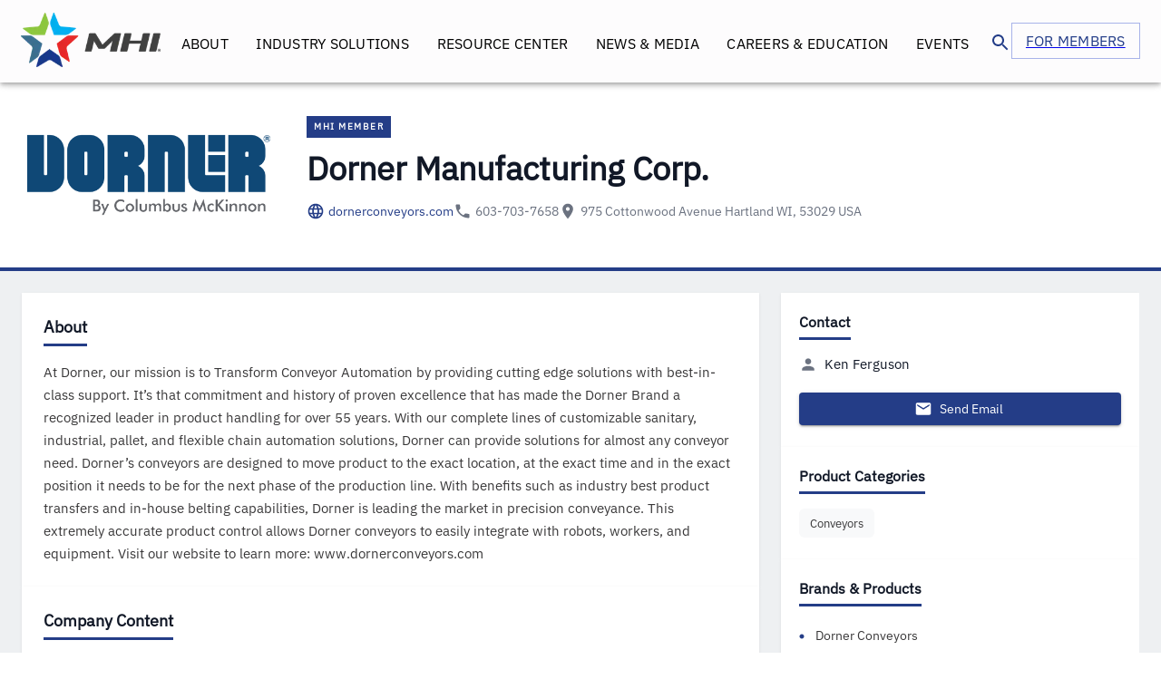

--- FILE ---
content_type: text/html; charset=utf-8
request_url: https://www.mhi.org/members/52508
body_size: 22531
content:
<!DOCTYPE html><html lang="en"><head><meta charSet="utf-8"/><meta name="viewport" content="width=device-width, initial-scale=1"/><link rel="stylesheet" href="/_next/static/css/1ab343d6501b67f4.css" data-precedence="next"/><link rel="stylesheet" href="/_next/static/css/58e7bb96c868907f.css" data-precedence="next"/><link rel="preload" as="script" fetchPriority="low" href="/_next/static/chunks/webpack-b580309e7046458a.js"/><script src="/_next/static/chunks/fd9d1056-090c9217fa50317d.js" async=""></script><script src="/_next/static/chunks/2117-50a8a892fa32f782.js" async=""></script><script src="/_next/static/chunks/main-app-be3d940aef6bd3eb.js" async=""></script><script src="/_next/static/chunks/2472-f34fe6539c3fbcb2.js" async=""></script><script src="/_next/static/chunks/2069-f0f4f30de131fc07.js" async=""></script><script src="/_next/static/chunks/2480-fd95454fd1b10001.js" async=""></script><script src="/_next/static/chunks/app/members/%5Bid%5D/loading-54fdfe39e47bfc65.js" async=""></script><script src="/_next/static/chunks/6672-9378ad2356b376ac.js" async=""></script><script src="/_next/static/chunks/3960-a470b76aefc39130.js" async=""></script><script src="/_next/static/chunks/381-df4133262e85db14.js" async=""></script><script src="/_next/static/chunks/6903-5a4b958482e13e41.js" async=""></script><script src="/_next/static/chunks/5878-33aeaeafbde0cdb1.js" async=""></script><script src="/_next/static/chunks/990-589c08ad0f130b6b.js" async=""></script><script src="/_next/static/chunks/3785-64da8e04728a9245.js" async=""></script><script src="/_next/static/chunks/984-eb4c97056d9d2235.js" async=""></script><script src="/_next/static/chunks/8311-cde0178f807cd39e.js" async=""></script><script src="/_next/static/chunks/279-96c74d7ef16ee77c.js" async=""></script><script src="/_next/static/chunks/app/layout-db105abfde06f355.js" async=""></script><script src="/_next/static/chunks/3150-51788fa9358b0db3.js" async=""></script><script src="/_next/static/chunks/9902-2952071e9f6d2864.js" async=""></script><script src="/_next/static/chunks/7404-949ece7f07d0aa2d.js" async=""></script><script src="/_next/static/chunks/4368-0958ab843ae0afc4.js" async=""></script><script src="/_next/static/chunks/31-2fe21145622f89dd.js" async=""></script><script src="/_next/static/chunks/9254-99801e72968030b8.js" async=""></script><script src="/_next/static/chunks/app/not-found-0299a588ec1c1330.js" async=""></script><link rel="preload" href="https://app.termly.io/resource-blocker/01bfac17-20ad-4c58-935a-8a73cd061d2f?autoBlock=on" as="script"/><link rel="preload" href="https://www.googletagmanager.com/gtag/js?id=G-1QCPRGGX4G" as="script"/><link rel="preload" href="https://www.googletagmanager.com/gtag/js?id=AW-1043232674" as="script"/><link rel="preload" href="https://securepubads.g.doubleclick.net/tag/js/gpt.js" as="script"/><link rel="preload" href="https://tag.simpli.fi/sifitag/fb77bbc0-68d4-0136-ef7d-06659b33d47c" as="script"/><title>Dorner Manufacturing Corp. | MHI Member Company</title><meta name="description" content="At Dorner, our mission is to Transform Conveyor Automation by providing cutting edge solutions with best-in-class support. It’s that commitment and history of p"/><meta property="og:title" content="Dorner Manufacturing Corp. | MHI Member Company"/><meta property="og:description" content="At Dorner, our mission is to Transform Conveyor Automation by providing cutting edge solutions with best-in-class support. It’s that commitment and history of p"/><meta property="og:site_name" content="MHI"/><meta property="og:image" content="https://ouwutqftlqurkwlaybfr.supabase.co/storage/v1/object/public/MHICompanyMicrositeMedia/public/52508/133675986584490877.png"/><meta property="og:image:width" content="400"/><meta property="og:image:height" content="400"/><meta property="og:image:alt" content="Dorner Manufacturing Corp. logo"/><meta property="og:type" content="profile"/><meta name="twitter:card" content="summary"/><meta name="twitter:title" content="Dorner Manufacturing Corp. | MHI Member Company"/><meta name="twitter:description" content="At Dorner, our mission is to Transform Conveyor Automation by providing cutting edge solutions with best-in-class support. It’s that commitment and history of p"/><meta name="twitter:image" content="https://ouwutqftlqurkwlaybfr.supabase.co/storage/v1/object/public/MHICompanyMicrositeMedia/public/52508/133675986584490877.png"/><link rel="icon" href="/favicon.ico" type="image/x-icon" sizes="48x48"/><meta name="next-size-adjust"/><script src="/_next/static/chunks/polyfills-42372ed130431b0a.js" noModule=""></script><style data-emotion="mui-global 1p7xf19">html{-webkit-font-smoothing:antialiased;-moz-osx-font-smoothing:grayscale;box-sizing:border-box;-webkit-text-size-adjust:100%;}*,*::before,*::after{box-sizing:inherit;}strong,b{font-weight:700;}body{margin:0;color:rgba(0, 0, 0, 0.87);font-family:'__Roboto_6a21cc','__Roboto_Fallback_6a21cc',Helvetica,Arial,sans-serif;font-weight:400;font-size:1rem;line-height:1.5;background-color:#fff;}@media print{body{background-color:#fff;}}body::backdrop{background-color:#fff;}html{overflow-x:clip;max-width:100vw;}body{overflow-x:clip;max-width:100vw;}</style><style data-emotion="mui-global animation-c7515d">@-webkit-keyframes animation-c7515d{0%{opacity:1;}50%{opacity:0.4;}100%{opacity:1;}}@keyframes animation-c7515d{0%{opacity:1;}50%{opacity:0.4;}100%{opacity:1;}}</style><style data-emotion="mui nnqk3m 151ljak 19xmyyu ah9bxc lltzvy vi0i6b 4z1agy dx4cq1 1cn3yto 1uxidb1 1ptil0u 1s2dblu 1ccfdcp 0 10ky04x 1wxaqej 1hbkyhe 6k8fz8 1nzaiay 1p19tm6 1bl2d6v o0rlmm 1w69fg9 1oo4mq0 14h0jh8 1wlgban 1wzzazu 39bbo6 1j4sanb 16yb5oj 1ltombp r36lk7 y83cx8 1ogbxa5 1wkwmmc eix0ud xs79z8 v3z1wi 1c44t09 1tz6c3n 3vyist 103l4wj 1me74c kv73p2 1xtf9i6 1pnho83 1pmmlk2 a74fdv 1twzmnh 1ha4th6 1jhbh0k 1xfyjez cku9ld vhf12z k3nwpz 55uijj 1qw96cp 10kx4en 1excrz9 1fu5s68 5h11db">.mui-nnqk3m{-webkit-box-flex:1;-webkit-flex-grow:1;-ms-flex-positive:1;flex-grow:1;position:-webkit-sticky;position:sticky;top:0;z-index:9999;}.mui-151ljak{display:-webkit-box;display:-webkit-flex;display:-ms-flexbox;display:flex;-webkit-flex-direction:column;-ms-flex-direction:column;flex-direction:column;width:100%;box-sizing:border-box;-webkit-flex-shrink:0;-ms-flex-negative:0;flex-shrink:0;position:static;background-color:#556cd6;color:#fff;background-color:#FDFCFD;}.mui-19xmyyu{background-color:#fff;color:rgba(0, 0, 0, 0.87);-webkit-transition:box-shadow 300ms cubic-bezier(0.4, 0, 0.2, 1) 0ms;transition:box-shadow 300ms cubic-bezier(0.4, 0, 0.2, 1) 0ms;box-shadow:0px 2px 4px -1px rgba(0,0,0,0.2),0px 4px 5px 0px rgba(0,0,0,0.14),0px 1px 10px 0px rgba(0,0,0,0.12);display:-webkit-box;display:-webkit-flex;display:-ms-flexbox;display:flex;-webkit-flex-direction:column;-ms-flex-direction:column;flex-direction:column;width:100%;box-sizing:border-box;-webkit-flex-shrink:0;-ms-flex-negative:0;flex-shrink:0;position:static;background-color:#556cd6;color:#fff;background-color:#FDFCFD;}.mui-ah9bxc{box-sizing:border-box;display:-webkit-box;display:-webkit-flex;display:-ms-flexbox;display:flex;-webkit-box-flex-wrap:wrap;-webkit-flex-wrap:wrap;-ms-flex-wrap:wrap;flex-wrap:wrap;width:100%;-webkit-flex-direction:row;-ms-flex-direction:row;flex-direction:row;-webkit-align-items:center;-webkit-box-align:center;-ms-flex-align:center;align-items:center;-webkit-box-pack:justify;-webkit-justify-content:space-between;justify-content:space-between;}@media (min-width:0px){.mui-ah9bxc{padding-left:16px;padding-right:16px;padding-bottom:10px;}}@media (min-width:900px){.mui-ah9bxc{padding-bottom:0px;}}@media (min-width:1536px){.mui-ah9bxc{padding-left:80px;padding-right:80px;}}.mui-lltzvy{box-sizing:border-box;margin:0;-webkit-flex-direction:row;-ms-flex-direction:row;flex-direction:row;-webkit-flex-basis:16.666667%;-ms-flex-preferred-size:16.666667%;flex-basis:16.666667%;-webkit-box-flex:0;-webkit-flex-grow:0;-ms-flex-positive:0;flex-grow:0;max-width:16.666667%;}@media (min-width:600px){.mui-lltzvy{-webkit-flex-basis:16.666667%;-ms-flex-preferred-size:16.666667%;flex-basis:16.666667%;-webkit-box-flex:0;-webkit-flex-grow:0;-ms-flex-positive:0;flex-grow:0;max-width:16.666667%;}}@media (min-width:900px){.mui-lltzvy{-webkit-flex-basis:16.666667%;-ms-flex-preferred-size:16.666667%;flex-basis:16.666667%;-webkit-box-flex:0;-webkit-flex-grow:0;-ms-flex-positive:0;flex-grow:0;max-width:16.666667%;}}@media (min-width:1200px){.mui-lltzvy{-webkit-flex-basis:16.666667%;-ms-flex-preferred-size:16.666667%;flex-basis:16.666667%;-webkit-box-flex:0;-webkit-flex-grow:0;-ms-flex-positive:0;flex-grow:0;max-width:16.666667%;}}@media (min-width:1536px){.mui-lltzvy{-webkit-flex-basis:16.666667%;-ms-flex-preferred-size:16.666667%;flex-basis:16.666667%;-webkit-box-flex:0;-webkit-flex-grow:0;-ms-flex-positive:0;flex-grow:0;max-width:16.666667%;}}@media (min-width:1200px){.mui-lltzvy{display:none;}}.mui-vi0i6b{box-sizing:border-box;margin:0;-webkit-flex-direction:row;-ms-flex-direction:row;flex-direction:row;-webkit-flex-basis:66.666667%;-ms-flex-preferred-size:66.666667%;flex-basis:66.666667%;-webkit-box-flex:0;-webkit-flex-grow:0;-ms-flex-positive:0;flex-grow:0;max-width:66.666667%;}@media (min-width:600px){.mui-vi0i6b{-webkit-flex-basis:66.666667%;-ms-flex-preferred-size:66.666667%;flex-basis:66.666667%;-webkit-box-flex:0;-webkit-flex-grow:0;-ms-flex-positive:0;flex-grow:0;max-width:66.666667%;}}@media (min-width:900px){.mui-vi0i6b{-webkit-flex-basis:66.666667%;-ms-flex-preferred-size:66.666667%;flex-basis:66.666667%;-webkit-box-flex:0;-webkit-flex-grow:0;-ms-flex-positive:0;flex-grow:0;max-width:66.666667%;}}@media (min-width:1200px){.mui-vi0i6b{-webkit-flex-basis:100%;-ms-flex-preferred-size:100%;flex-basis:100%;-webkit-box-flex:0;-webkit-flex-grow:0;-ms-flex-positive:0;flex-grow:0;max-width:100%;}}@media (min-width:1536px){.mui-vi0i6b{-webkit-flex-basis:100%;-ms-flex-preferred-size:100%;flex-basis:100%;-webkit-box-flex:0;-webkit-flex-grow:0;-ms-flex-positive:0;flex-grow:0;max-width:100%;}}.mui-4z1agy{box-sizing:border-box;display:-webkit-box;display:-webkit-flex;display:-ms-flexbox;display:flex;-webkit-box-flex-wrap:wrap;-webkit-flex-wrap:wrap;-ms-flex-wrap:wrap;flex-wrap:wrap;width:100%;-webkit-flex-direction:row;-ms-flex-direction:row;flex-direction:row;-webkit-align-items:center;-webkit-box-align:center;-ms-flex-align:center;align-items:center;-webkit-box-pack:space-around;-ms-flex-pack:space-around;-webkit-justify-content:space-around;justify-content:space-around;-webkit-box-flex-wrap:nowrap;-webkit-flex-wrap:nowrap;-ms-flex-wrap:nowrap;flex-wrap:nowrap;}.mui-dx4cq1{box-sizing:border-box;margin:0;-webkit-flex-direction:row;-ms-flex-direction:row;flex-direction:row;white-space:nowrap;}@media (min-width:0px){.mui-dx4cq1{display:none;}}@media (min-width:1200px){.mui-dx4cq1{display:block;}}.mui-1cn3yto{box-sizing:border-box;display:-webkit-box;display:-webkit-flex;display:-ms-flexbox;display:flex;-webkit-box-flex-wrap:wrap;-webkit-flex-wrap:wrap;-ms-flex-wrap:wrap;flex-wrap:wrap;width:100%;-webkit-flex-direction:row;-ms-flex-direction:row;flex-direction:row;-webkit-box-pack:center;-ms-flex-pack:center;-webkit-justify-content:center;justify-content:center;}.mui-1uxidb1{font-family:'__Roboto_6a21cc','__Roboto_Fallback_6a21cc',Helvetica,Arial,sans-serif;font-weight:500;font-size:0.875rem;line-height:1.75;text-transform:uppercase;min-width:64px;padding:6px 8px;border-radius:4px;-webkit-transition:background-color 250ms cubic-bezier(0.4, 0, 0.2, 1) 0ms,box-shadow 250ms cubic-bezier(0.4, 0, 0.2, 1) 0ms,border-color 250ms cubic-bezier(0.4, 0, 0.2, 1) 0ms,color 250ms cubic-bezier(0.4, 0, 0.2, 1) 0ms;transition:background-color 250ms cubic-bezier(0.4, 0, 0.2, 1) 0ms,box-shadow 250ms cubic-bezier(0.4, 0, 0.2, 1) 0ms,border-color 250ms cubic-bezier(0.4, 0, 0.2, 1) 0ms,color 250ms cubic-bezier(0.4, 0, 0.2, 1) 0ms;color:#556cd6;}.mui-1uxidb1:hover{-webkit-text-decoration:none;text-decoration:none;background-color:rgba(85, 108, 214, 0.04);}@media (hover: none){.mui-1uxidb1:hover{background-color:transparent;}}.mui-1uxidb1.Mui-disabled{color:rgba(0, 0, 0, 0.26);}.mui-1ptil0u{display:-webkit-inline-box;display:-webkit-inline-flex;display:-ms-inline-flexbox;display:inline-flex;-webkit-align-items:center;-webkit-box-align:center;-ms-flex-align:center;align-items:center;-webkit-box-pack:center;-ms-flex-pack:center;-webkit-justify-content:center;justify-content:center;position:relative;box-sizing:border-box;-webkit-tap-highlight-color:transparent;background-color:transparent;outline:0;border:0;margin:0;border-radius:0;padding:0;cursor:pointer;-webkit-user-select:none;-moz-user-select:none;-ms-user-select:none;user-select:none;vertical-align:middle;-moz-appearance:none;-webkit-appearance:none;-webkit-text-decoration:none;text-decoration:none;color:inherit;font-family:'__Roboto_6a21cc','__Roboto_Fallback_6a21cc',Helvetica,Arial,sans-serif;font-weight:500;font-size:0.875rem;line-height:1.75;text-transform:uppercase;min-width:64px;padding:6px 8px;border-radius:4px;-webkit-transition:background-color 250ms cubic-bezier(0.4, 0, 0.2, 1) 0ms,box-shadow 250ms cubic-bezier(0.4, 0, 0.2, 1) 0ms,border-color 250ms cubic-bezier(0.4, 0, 0.2, 1) 0ms,color 250ms cubic-bezier(0.4, 0, 0.2, 1) 0ms;transition:background-color 250ms cubic-bezier(0.4, 0, 0.2, 1) 0ms,box-shadow 250ms cubic-bezier(0.4, 0, 0.2, 1) 0ms,border-color 250ms cubic-bezier(0.4, 0, 0.2, 1) 0ms,color 250ms cubic-bezier(0.4, 0, 0.2, 1) 0ms;color:#556cd6;}.mui-1ptil0u::-moz-focus-inner{border-style:none;}.mui-1ptil0u.Mui-disabled{pointer-events:none;cursor:default;}@media print{.mui-1ptil0u{-webkit-print-color-adjust:exact;color-adjust:exact;}}.mui-1ptil0u:hover{-webkit-text-decoration:none;text-decoration:none;background-color:rgba(85, 108, 214, 0.04);}@media (hover: none){.mui-1ptil0u:hover{background-color:transparent;}}.mui-1ptil0u.Mui-disabled{color:rgba(0, 0, 0, 0.26);}.mui-1s2dblu{margin:0;font-family:'__Roboto_6a21cc','__Roboto_Fallback_6a21cc',Helvetica,Arial,sans-serif;font-weight:500;font-size:1.25rem;line-height:1.6;color:black;font-family:IBM Plex Sans;font-weight:400;font-size:16px;line-height:24px;letter-spacing:0.25px;text-align:center;padding-top:5px;}.mui-1ccfdcp .MuiPopover-root{pointer-events:none;}.mui-10ky04x .MuiPopover-root{pointer-events:none;}.mui-1wxaqej{box-sizing:border-box;margin:0;-webkit-flex-direction:row;-ms-flex-direction:row;flex-direction:row;}.mui-1hbkyhe{box-sizing:border-box;display:-webkit-box;display:-webkit-flex;display:-ms-flexbox;display:flex;-webkit-box-flex-wrap:wrap;-webkit-flex-wrap:wrap;-ms-flex-wrap:wrap;flex-wrap:wrap;width:100%;-webkit-flex-direction:row;-ms-flex-direction:row;flex-direction:row;-webkit-column-gap:20px;column-gap:20px;}@media (min-width:0px){.mui-6k8fz8{display:none;}}@media (min-width:1200px){.mui-6k8fz8{display:block;}}.mui-1nzaiay{-webkit-user-select:none;-moz-user-select:none;-ms-user-select:none;user-select:none;width:1em;height:1em;display:inline-block;fill:currentColor;-webkit-flex-shrink:0;-ms-flex-negative:0;flex-shrink:0;-webkit-transition:fill 200ms cubic-bezier(0.4, 0, 0.2, 1) 0ms;transition:fill 200ms cubic-bezier(0.4, 0, 0.2, 1) 0ms;font-size:1.5rem;color:#243D88;margin-top:10px;}.mui-1p19tm6{font-family:'__Roboto_6a21cc','__Roboto_Fallback_6a21cc',Helvetica,Arial,sans-serif;font-weight:500;font-size:0.875rem;line-height:1.75;text-transform:uppercase;min-width:64px;padding:5px 15px;border-radius:4px;-webkit-transition:background-color 250ms cubic-bezier(0.4, 0, 0.2, 1) 0ms,box-shadow 250ms cubic-bezier(0.4, 0, 0.2, 1) 0ms,border-color 250ms cubic-bezier(0.4, 0, 0.2, 1) 0ms,color 250ms cubic-bezier(0.4, 0, 0.2, 1) 0ms;transition:background-color 250ms cubic-bezier(0.4, 0, 0.2, 1) 0ms,box-shadow 250ms cubic-bezier(0.4, 0, 0.2, 1) 0ms,border-color 250ms cubic-bezier(0.4, 0, 0.2, 1) 0ms,color 250ms cubic-bezier(0.4, 0, 0.2, 1) 0ms;border:1px solid rgba(85, 108, 214, 0.5);color:#556cd6;color:#243D88;height:40px;border-radius:0px;font-family:IBM Plex Sans;font-weight:400;font-size:16px;line-height:24px;letter-spacing:0.25px;white-space:nowrap;}.mui-1p19tm6:hover{-webkit-text-decoration:none;text-decoration:none;background-color:rgba(85, 108, 214, 0.04);border:1px solid #556cd6;}@media (hover: none){.mui-1p19tm6:hover{background-color:transparent;}}.mui-1p19tm6.Mui-disabled{color:rgba(0, 0, 0, 0.26);border:1px solid rgba(0, 0, 0, 0.12);}.mui-1bl2d6v{display:-webkit-inline-box;display:-webkit-inline-flex;display:-ms-inline-flexbox;display:inline-flex;-webkit-align-items:center;-webkit-box-align:center;-ms-flex-align:center;align-items:center;-webkit-box-pack:center;-ms-flex-pack:center;-webkit-justify-content:center;justify-content:center;position:relative;box-sizing:border-box;-webkit-tap-highlight-color:transparent;background-color:transparent;outline:0;border:0;margin:0;border-radius:0;padding:0;cursor:pointer;-webkit-user-select:none;-moz-user-select:none;-ms-user-select:none;user-select:none;vertical-align:middle;-moz-appearance:none;-webkit-appearance:none;-webkit-text-decoration:none;text-decoration:none;color:inherit;font-family:'__Roboto_6a21cc','__Roboto_Fallback_6a21cc',Helvetica,Arial,sans-serif;font-weight:500;font-size:0.875rem;line-height:1.75;text-transform:uppercase;min-width:64px;padding:5px 15px;border-radius:4px;-webkit-transition:background-color 250ms cubic-bezier(0.4, 0, 0.2, 1) 0ms,box-shadow 250ms cubic-bezier(0.4, 0, 0.2, 1) 0ms,border-color 250ms cubic-bezier(0.4, 0, 0.2, 1) 0ms,color 250ms cubic-bezier(0.4, 0, 0.2, 1) 0ms;transition:background-color 250ms cubic-bezier(0.4, 0, 0.2, 1) 0ms,box-shadow 250ms cubic-bezier(0.4, 0, 0.2, 1) 0ms,border-color 250ms cubic-bezier(0.4, 0, 0.2, 1) 0ms,color 250ms cubic-bezier(0.4, 0, 0.2, 1) 0ms;border:1px solid rgba(85, 108, 214, 0.5);color:#556cd6;color:#243D88;height:40px;border-radius:0px;font-family:IBM Plex Sans;font-weight:400;font-size:16px;line-height:24px;letter-spacing:0.25px;white-space:nowrap;}.mui-1bl2d6v::-moz-focus-inner{border-style:none;}.mui-1bl2d6v.Mui-disabled{pointer-events:none;cursor:default;}@media print{.mui-1bl2d6v{-webkit-print-color-adjust:exact;color-adjust:exact;}}.mui-1bl2d6v:hover{-webkit-text-decoration:none;text-decoration:none;background-color:rgba(85, 108, 214, 0.04);border:1px solid #556cd6;}@media (hover: none){.mui-1bl2d6v:hover{background-color:transparent;}}.mui-1bl2d6v.Mui-disabled{color:rgba(0, 0, 0, 0.26);border:1px solid rgba(0, 0, 0, 0.12);}.mui-o0rlmm{box-sizing:border-box;margin:0;-webkit-flex-direction:row;-ms-flex-direction:row;flex-direction:row;-webkit-flex-basis:16.666667%;-ms-flex-preferred-size:16.666667%;flex-basis:16.666667%;-webkit-box-flex:0;-webkit-flex-grow:0;-ms-flex-positive:0;flex-grow:0;max-width:16.666667%;}@media (min-width:600px){.mui-o0rlmm{-webkit-flex-basis:16.666667%;-ms-flex-preferred-size:16.666667%;flex-basis:16.666667%;-webkit-box-flex:0;-webkit-flex-grow:0;-ms-flex-positive:0;flex-grow:0;max-width:16.666667%;}}@media (min-width:900px){.mui-o0rlmm{-webkit-flex-basis:16.666667%;-ms-flex-preferred-size:16.666667%;flex-basis:16.666667%;-webkit-box-flex:0;-webkit-flex-grow:0;-ms-flex-positive:0;flex-grow:0;max-width:16.666667%;}}@media (min-width:1200px){.mui-o0rlmm{-webkit-flex-basis:16.666667%;-ms-flex-preferred-size:16.666667%;flex-basis:16.666667%;-webkit-box-flex:0;-webkit-flex-grow:0;-ms-flex-positive:0;flex-grow:0;max-width:16.666667%;}}@media (min-width:1536px){.mui-o0rlmm{-webkit-flex-basis:16.666667%;-ms-flex-preferred-size:16.666667%;flex-basis:16.666667%;-webkit-box-flex:0;-webkit-flex-grow:0;-ms-flex-positive:0;flex-grow:0;max-width:16.666667%;}}.mui-1w69fg9{text-align:center;-webkit-flex:0 0 auto;-ms-flex:0 0 auto;flex:0 0 auto;font-size:1.5rem;padding:8px;border-radius:50%;overflow:visible;color:rgba(0, 0, 0, 0.54);-webkit-transition:background-color 150ms cubic-bezier(0.4, 0, 0.2, 1) 0ms;transition:background-color 150ms cubic-bezier(0.4, 0, 0.2, 1) 0ms;margin-left:-12px;color:inherit;}.mui-1w69fg9:hover{background-color:rgba(0, 0, 0, 0.04);}@media (hover: none){.mui-1w69fg9:hover{background-color:transparent;}}.mui-1w69fg9.Mui-disabled{background-color:transparent;color:rgba(0, 0, 0, 0.26);}@media (min-width:1200px){.mui-1w69fg9{display:none;}}.mui-1oo4mq0{display:-webkit-inline-box;display:-webkit-inline-flex;display:-ms-inline-flexbox;display:inline-flex;-webkit-align-items:center;-webkit-box-align:center;-ms-flex-align:center;align-items:center;-webkit-box-pack:center;-ms-flex-pack:center;-webkit-justify-content:center;justify-content:center;position:relative;box-sizing:border-box;-webkit-tap-highlight-color:transparent;background-color:transparent;outline:0;border:0;margin:0;border-radius:0;padding:0;cursor:pointer;-webkit-user-select:none;-moz-user-select:none;-ms-user-select:none;user-select:none;vertical-align:middle;-moz-appearance:none;-webkit-appearance:none;-webkit-text-decoration:none;text-decoration:none;color:inherit;text-align:center;-webkit-flex:0 0 auto;-ms-flex:0 0 auto;flex:0 0 auto;font-size:1.5rem;padding:8px;border-radius:50%;overflow:visible;color:rgba(0, 0, 0, 0.54);-webkit-transition:background-color 150ms cubic-bezier(0.4, 0, 0.2, 1) 0ms;transition:background-color 150ms cubic-bezier(0.4, 0, 0.2, 1) 0ms;margin-left:-12px;color:inherit;}.mui-1oo4mq0::-moz-focus-inner{border-style:none;}.mui-1oo4mq0.Mui-disabled{pointer-events:none;cursor:default;}@media print{.mui-1oo4mq0{-webkit-print-color-adjust:exact;color-adjust:exact;}}.mui-1oo4mq0:hover{background-color:rgba(0, 0, 0, 0.04);}@media (hover: none){.mui-1oo4mq0:hover{background-color:transparent;}}.mui-1oo4mq0.Mui-disabled{background-color:transparent;color:rgba(0, 0, 0, 0.26);}@media (min-width:1200px){.mui-1oo4mq0{display:none;}}.mui-14h0jh8{-webkit-user-select:none;-moz-user-select:none;-ms-user-select:none;user-select:none;width:1em;height:1em;display:inline-block;fill:currentColor;-webkit-flex-shrink:0;-ms-flex-negative:0;flex-shrink:0;-webkit-transition:fill 200ms cubic-bezier(0.4, 0, 0.2, 1) 0ms;transition:fill 200ms cubic-bezier(0.4, 0, 0.2, 1) 0ms;font-size:1.5rem;color:black;}.mui-1wlgban{z-index:1200;}@media (min-width:0px){.mui-1wlgban{display:block;}}@media (min-width:1200px){.mui-1wlgban{display:none;}}.mui-1wlgban .MuiDrawer-paper{box-sizing:border-box;width:240px;}.mui-1wzzazu{box-sizing:border-box;display:-webkit-box;display:-webkit-flex;display:-ms-flexbox;display:flex;-webkit-box-flex-wrap:wrap;-webkit-flex-wrap:wrap;-ms-flex-wrap:wrap;flex-wrap:wrap;width:100%;-webkit-flex-direction:column;-ms-flex-direction:column;flex-direction:column;padding-left:48px;padding-right:48px;padding-top:48px;}.mui-1wzzazu>.MuiGrid-item{max-width:none;}.mui-39bbo6{margin:0;-webkit-flex-shrink:0;-ms-flex-negative:0;flex-shrink:0;border-width:0;border-style:solid;border-color:rgba(0, 0, 0, 0.12);border-bottom-width:thin;}.mui-1j4sanb{box-sizing:border-box;display:-webkit-box;display:-webkit-flex;display:-ms-flexbox;display:flex;-webkit-box-flex-wrap:wrap;-webkit-flex-wrap:wrap;-ms-flex-wrap:wrap;flex-wrap:wrap;width:100%;-webkit-flex-direction:column;-ms-flex-direction:column;flex-direction:column;row-gap:24px;padding:48px;padding-bottom:32px;}.mui-1j4sanb>.MuiGrid-item{max-width:none;}.mui-16yb5oj{box-sizing:border-box;display:-webkit-box;display:-webkit-flex;display:-ms-flexbox;display:flex;-webkit-box-flex-wrap:wrap;-webkit-flex-wrap:wrap;-ms-flex-wrap:wrap;flex-wrap:wrap;width:100%;-webkit-flex-direction:row;-ms-flex-direction:row;flex-direction:row;-webkit-align-items:flex-start;-webkit-box-align:flex-start;-ms-flex-align:flex-start;align-items:flex-start;row-gap:8px;}.mui-1ltombp{box-sizing:border-box;margin:0;-webkit-flex-direction:row;-ms-flex-direction:row;flex-direction:row;-webkit-flex-basis:100%;-ms-flex-preferred-size:100%;flex-basis:100%;-webkit-box-flex:0;-webkit-flex-grow:0;-ms-flex-positive:0;flex-grow:0;max-width:100%;margin-top:-20px;}@media (min-width:600px){.mui-1ltombp{-webkit-flex-basis:50%;-ms-flex-preferred-size:50%;flex-basis:50%;-webkit-box-flex:0;-webkit-flex-grow:0;-ms-flex-positive:0;flex-grow:0;max-width:50%;}}@media (min-width:900px){.mui-1ltombp{-webkit-flex-basis:25%;-ms-flex-preferred-size:25%;flex-basis:25%;-webkit-box-flex:0;-webkit-flex-grow:0;-ms-flex-positive:0;flex-grow:0;max-width:25%;}}@media (min-width:1200px){.mui-1ltombp{-webkit-flex-basis:0;-ms-flex-preferred-size:0;flex-basis:0;-webkit-box-flex:1;-webkit-flex-grow:1;-ms-flex-positive:1;flex-grow:1;max-width:100%;}}@media (min-width:1536px){.mui-1ltombp{-webkit-flex-basis:0;-ms-flex-preferred-size:0;flex-basis:0;-webkit-box-flex:1;-webkit-flex-grow:1;-ms-flex-positive:1;flex-grow:1;max-width:100%;}}.mui-r36lk7{-webkit-text-decoration:underline;text-decoration:underline;text-decoration-color:rgba(85, 108, 214, 0.4);}.mui-r36lk7:hover{text-decoration-color:inherit;}.mui-y83cx8{margin:0;font:inherit;color:#556cd6;-webkit-text-decoration:underline;text-decoration:underline;text-decoration-color:rgba(85, 108, 214, 0.4);}.mui-y83cx8:hover{text-decoration-color:inherit;}.mui-1ogbxa5{box-sizing:border-box;margin:0;-webkit-flex-direction:row;-ms-flex-direction:row;flex-direction:row;-webkit-flex-basis:100%;-ms-flex-preferred-size:100%;flex-basis:100%;-webkit-box-flex:0;-webkit-flex-grow:0;-ms-flex-positive:0;flex-grow:0;max-width:100%;}@media (min-width:600px){.mui-1ogbxa5{-webkit-flex-basis:50%;-ms-flex-preferred-size:50%;flex-basis:50%;-webkit-box-flex:0;-webkit-flex-grow:0;-ms-flex-positive:0;flex-grow:0;max-width:50%;}}@media (min-width:900px){.mui-1ogbxa5{-webkit-flex-basis:25%;-ms-flex-preferred-size:25%;flex-basis:25%;-webkit-box-flex:0;-webkit-flex-grow:0;-ms-flex-positive:0;flex-grow:0;max-width:25%;}}@media (min-width:1200px){.mui-1ogbxa5{-webkit-flex-basis:0;-ms-flex-preferred-size:0;flex-basis:0;-webkit-box-flex:1;-webkit-flex-grow:1;-ms-flex-positive:1;flex-grow:1;max-width:100%;}}@media (min-width:1536px){.mui-1ogbxa5{-webkit-flex-basis:0;-ms-flex-preferred-size:0;flex-basis:0;-webkit-box-flex:1;-webkit-flex-grow:1;-ms-flex-positive:1;flex-grow:1;max-width:100%;}}.mui-1wkwmmc{box-sizing:border-box;display:-webkit-box;display:-webkit-flex;display:-ms-flexbox;display:flex;-webkit-box-flex-wrap:wrap;-webkit-flex-wrap:wrap;-ms-flex-wrap:wrap;flex-wrap:wrap;width:100%;-webkit-flex-direction:column;-ms-flex-direction:column;flex-direction:column;}.mui-1wkwmmc>.MuiGrid-item{max-width:none;}.mui-eix0ud{margin:0;font-family:'__Roboto_6a21cc','__Roboto_Fallback_6a21cc',Helvetica,Arial,sans-serif;font-weight:400;font-size:2.125rem;line-height:1.235;color:black;font-family:IBM Plex Sans;font-weight:500;font-size:16px;line-height:24px;letter-spacing:0.25px;text-align:left;padding-top:7px;}.mui-xs79z8{margin:0;font-family:'__Roboto_6a21cc','__Roboto_Fallback_6a21cc',Helvetica,Arial,sans-serif;font-weight:500;font-size:1.25rem;line-height:1.6;color:black;font-family:IBM Plex Sans;font-weight:400;font-size:12px;line-height:24px;letter-spacing:0.25px;text-align:left;padding-top:7px;}.mui-v3z1wi{box-sizing:border-box;display:-webkit-box;display:-webkit-flex;display:-ms-flexbox;display:flex;-webkit-box-flex-wrap:wrap;-webkit-flex-wrap:wrap;-ms-flex-wrap:wrap;flex-wrap:wrap;width:100%;-webkit-flex-direction:row;-ms-flex-direction:row;flex-direction:row;-webkit-align-items:center;-webkit-box-align:center;-ms-flex-align:center;align-items:center;}.mui-1c44t09{-webkit-user-select:none;-moz-user-select:none;-ms-user-select:none;user-select:none;width:1em;height:1em;display:inline-block;fill:currentColor;-webkit-flex-shrink:0;-ms-flex-negative:0;flex-shrink:0;-webkit-transition:fill 200ms cubic-bezier(0.4, 0, 0.2, 1) 0ms;transition:fill 200ms cubic-bezier(0.4, 0, 0.2, 1) 0ms;font-size:1.5rem;color:#243D88;padding-top:7px;}.mui-1tz6c3n{box-sizing:border-box;display:-webkit-box;display:-webkit-flex;display:-ms-flexbox;display:flex;-webkit-box-flex-wrap:wrap;-webkit-flex-wrap:wrap;-ms-flex-wrap:wrap;flex-wrap:wrap;width:100%;-webkit-flex-direction:row;-ms-flex-direction:row;flex-direction:row;-webkit-box-pack:justify;-webkit-justify-content:space-between;justify-content:space-between;row-gap:32px;}.mui-3vyist{box-sizing:border-box;margin:0;-webkit-flex-direction:row;-ms-flex-direction:row;flex-direction:row;-webkit-flex-basis:100%;-ms-flex-preferred-size:100%;flex-basis:100%;-webkit-box-flex:0;-webkit-flex-grow:0;-ms-flex-positive:0;flex-grow:0;max-width:100%;}@media (min-width:600px){.mui-3vyist{-webkit-flex-basis:100%;-ms-flex-preferred-size:100%;flex-basis:100%;-webkit-box-flex:0;-webkit-flex-grow:0;-ms-flex-positive:0;flex-grow:0;max-width:100%;}}@media (min-width:900px){.mui-3vyist{-webkit-flex-basis:75%;-ms-flex-preferred-size:75%;flex-basis:75%;-webkit-box-flex:0;-webkit-flex-grow:0;-ms-flex-positive:0;flex-grow:0;max-width:75%;}}@media (min-width:1200px){.mui-3vyist{-webkit-flex-basis:50%;-ms-flex-preferred-size:50%;flex-basis:50%;-webkit-box-flex:0;-webkit-flex-grow:0;-ms-flex-positive:0;flex-grow:0;max-width:50%;}}@media (min-width:1536px){.mui-3vyist{-webkit-flex-basis:50%;-ms-flex-preferred-size:50%;flex-basis:50%;-webkit-box-flex:0;-webkit-flex-grow:0;-ms-flex-positive:0;flex-grow:0;max-width:50%;}}.mui-103l4wj{box-sizing:border-box;display:-webkit-box;display:-webkit-flex;display:-ms-flexbox;display:flex;-webkit-box-flex-wrap:wrap;-webkit-flex-wrap:wrap;-ms-flex-wrap:wrap;flex-wrap:wrap;width:100%;-webkit-flex-direction:row;-ms-flex-direction:row;flex-direction:row;row-gap:16px;}.mui-1me74c{box-sizing:border-box;margin:0;-webkit-flex-direction:row;-ms-flex-direction:row;flex-direction:row;-webkit-flex-basis:100%;-ms-flex-preferred-size:100%;flex-basis:100%;-webkit-box-flex:0;-webkit-flex-grow:0;-ms-flex-positive:0;flex-grow:0;max-width:100%;}@media (min-width:600px){.mui-1me74c{-webkit-flex-basis:50%;-ms-flex-preferred-size:50%;flex-basis:50%;-webkit-box-flex:0;-webkit-flex-grow:0;-ms-flex-positive:0;flex-grow:0;max-width:50%;}}@media (min-width:900px){.mui-1me74c{-webkit-flex-basis:41.666667%;-ms-flex-preferred-size:41.666667%;flex-basis:41.666667%;-webkit-box-flex:0;-webkit-flex-grow:0;-ms-flex-positive:0;flex-grow:0;max-width:41.666667%;}}@media (min-width:1200px){.mui-1me74c{-webkit-flex-basis:33.333333%;-ms-flex-preferred-size:33.333333%;flex-basis:33.333333%;-webkit-box-flex:0;-webkit-flex-grow:0;-ms-flex-positive:0;flex-grow:0;max-width:33.333333%;}}@media (min-width:1536px){.mui-1me74c{-webkit-flex-basis:33.333333%;-ms-flex-preferred-size:33.333333%;flex-basis:33.333333%;-webkit-box-flex:0;-webkit-flex-grow:0;-ms-flex-positive:0;flex-grow:0;max-width:33.333333%;}}.mui-kv73p2{box-sizing:border-box;display:-webkit-box;display:-webkit-flex;display:-ms-flexbox;display:flex;-webkit-box-flex-wrap:wrap;-webkit-flex-wrap:wrap;-ms-flex-wrap:wrap;flex-wrap:wrap;width:100%;-webkit-flex-direction:row;-ms-flex-direction:row;flex-direction:row;-webkit-column-gap:16px;column-gap:16px;-webkit-box-flex-wrap:nowrap;-webkit-flex-wrap:nowrap;-ms-flex-wrap:nowrap;flex-wrap:nowrap;}.mui-1xtf9i6{-webkit-user-select:none;-moz-user-select:none;-ms-user-select:none;user-select:none;width:1em;height:1em;display:inline-block;fill:currentColor;-webkit-flex-shrink:0;-ms-flex-negative:0;flex-shrink:0;-webkit-transition:fill 200ms cubic-bezier(0.4, 0, 0.2, 1) 0ms;transition:fill 200ms cubic-bezier(0.4, 0, 0.2, 1) 0ms;font-size:1.5rem;color:#243D88;}.mui-1pnho83{margin:0;font-family:'__Roboto_6a21cc','__Roboto_Fallback_6a21cc',Helvetica,Arial,sans-serif;font-weight:400;font-size:1rem;line-height:1.5;}.mui-1pmmlk2{box-sizing:border-box;margin:0;-webkit-flex-direction:row;-ms-flex-direction:row;flex-direction:row;-webkit-flex-basis:100%;-ms-flex-preferred-size:100%;flex-basis:100%;-webkit-box-flex:0;-webkit-flex-grow:0;-ms-flex-positive:0;flex-grow:0;max-width:100%;}@media (min-width:600px){.mui-1pmmlk2{-webkit-flex-basis:50%;-ms-flex-preferred-size:50%;flex-basis:50%;-webkit-box-flex:0;-webkit-flex-grow:0;-ms-flex-positive:0;flex-grow:0;max-width:50%;}}@media (min-width:900px){.mui-1pmmlk2{-webkit-flex-basis:25%;-ms-flex-preferred-size:25%;flex-basis:25%;-webkit-box-flex:0;-webkit-flex-grow:0;-ms-flex-positive:0;flex-grow:0;max-width:25%;}}@media (min-width:1200px){.mui-1pmmlk2{-webkit-flex-basis:25%;-ms-flex-preferred-size:25%;flex-basis:25%;-webkit-box-flex:0;-webkit-flex-grow:0;-ms-flex-positive:0;flex-grow:0;max-width:25%;}}@media (min-width:1536px){.mui-1pmmlk2{-webkit-flex-basis:25%;-ms-flex-preferred-size:25%;flex-basis:25%;-webkit-box-flex:0;-webkit-flex-grow:0;-ms-flex-positive:0;flex-grow:0;max-width:25%;}}.mui-a74fdv{box-sizing:border-box;display:-webkit-box;display:-webkit-flex;display:-ms-flexbox;display:flex;-webkit-box-flex-wrap:wrap;-webkit-flex-wrap:wrap;-ms-flex-wrap:wrap;flex-wrap:wrap;width:100%;-webkit-flex-direction:row;-ms-flex-direction:row;flex-direction:row;-webkit-column-gap:16px;column-gap:16px;}.mui-1twzmnh{box-sizing:border-box;margin:0;-webkit-flex-direction:row;-ms-flex-direction:row;flex-direction:row;-webkit-flex-basis:100%;-ms-flex-preferred-size:100%;flex-basis:100%;-webkit-box-flex:0;-webkit-flex-grow:0;-ms-flex-positive:0;flex-grow:0;max-width:100%;}@media (min-width:600px){.mui-1twzmnh{-webkit-flex-basis:50%;-ms-flex-preferred-size:50%;flex-basis:50%;-webkit-box-flex:0;-webkit-flex-grow:0;-ms-flex-positive:0;flex-grow:0;max-width:50%;}}@media (min-width:900px){.mui-1twzmnh{-webkit-flex-basis:33.333333%;-ms-flex-preferred-size:33.333333%;flex-basis:33.333333%;-webkit-box-flex:0;-webkit-flex-grow:0;-ms-flex-positive:0;flex-grow:0;max-width:33.333333%;}}@media (min-width:1200px){.mui-1twzmnh{-webkit-flex-basis:33.333333%;-ms-flex-preferred-size:33.333333%;flex-basis:33.333333%;-webkit-box-flex:0;-webkit-flex-grow:0;-ms-flex-positive:0;flex-grow:0;max-width:33.333333%;}}@media (min-width:1536px){.mui-1twzmnh{-webkit-flex-basis:33.333333%;-ms-flex-preferred-size:33.333333%;flex-basis:33.333333%;-webkit-box-flex:0;-webkit-flex-grow:0;-ms-flex-positive:0;flex-grow:0;max-width:33.333333%;}}.mui-1ha4th6{box-sizing:border-box;margin:0;-webkit-flex-direction:row;-ms-flex-direction:row;flex-direction:row;-webkit-flex-basis:100%;-ms-flex-preferred-size:100%;flex-basis:100%;-webkit-box-flex:0;-webkit-flex-grow:0;-ms-flex-positive:0;flex-grow:0;max-width:100%;}@media (min-width:600px){.mui-1ha4th6{-webkit-flex-basis:100%;-ms-flex-preferred-size:100%;flex-basis:100%;-webkit-box-flex:0;-webkit-flex-grow:0;-ms-flex-positive:0;flex-grow:0;max-width:100%;}}@media (min-width:900px){.mui-1ha4th6{-webkit-flex-basis:25%;-ms-flex-preferred-size:25%;flex-basis:25%;-webkit-box-flex:0;-webkit-flex-grow:0;-ms-flex-positive:0;flex-grow:0;max-width:25%;}}@media (min-width:1200px){.mui-1ha4th6{-webkit-flex-basis:25%;-ms-flex-preferred-size:25%;flex-basis:25%;-webkit-box-flex:0;-webkit-flex-grow:0;-ms-flex-positive:0;flex-grow:0;max-width:25%;}}@media (min-width:1536px){.mui-1ha4th6{-webkit-flex-basis:25%;-ms-flex-preferred-size:25%;flex-basis:25%;-webkit-box-flex:0;-webkit-flex-grow:0;-ms-flex-positive:0;flex-grow:0;max-width:25%;}}.mui-1jhbh0k{box-sizing:border-box;display:-webkit-box;display:-webkit-flex;display:-ms-flexbox;display:flex;-webkit-box-flex-wrap:wrap;-webkit-flex-wrap:wrap;-ms-flex-wrap:wrap;flex-wrap:wrap;width:100%;-webkit-flex-direction:column;-ms-flex-direction:column;flex-direction:column;row-gap:8px;-webkit-align-items:flex-start;-webkit-box-align:flex-start;-ms-flex-align:flex-start;align-items:flex-start;}.mui-1jhbh0k>.MuiGrid-item{max-width:none;}.mui-1xfyjez{margin:0;font-family:'__Roboto_6a21cc','__Roboto_Fallback_6a21cc',Helvetica,Arial,sans-serif;font-weight:400;font-size:1rem;line-height:1.5;font-family:IBM Plex Sans;font-weight:500;line-height:24px;letter-spacing:0.25px;}.mui-cku9ld{box-sizing:border-box;display:-webkit-box;display:-webkit-flex;display:-ms-flexbox;display:flex;-webkit-box-flex-wrap:wrap;-webkit-flex-wrap:wrap;-ms-flex-wrap:wrap;flex-wrap:wrap;width:100%;-webkit-flex-direction:row;-ms-flex-direction:row;flex-direction:row;-webkit-column-gap:16px;column-gap:16px;-webkit-align-items:center;-webkit-box-align:center;-ms-flex-align:center;align-items:center;-webkit-box-pack:start;-ms-flex-pack:start;-webkit-justify-content:flex-start;justify-content:flex-start;}.mui-vhf12z{margin:0;font-family:'__Roboto_6a21cc','__Roboto_Fallback_6a21cc',Helvetica,Arial,sans-serif;font-weight:400;font-size:0.875rem;line-height:1.43;text-align:center;}.mui-k3nwpz{overflow:hidden;border-radius:0;border-radius:0;}.mui-55uijj{background-color:#fff;color:rgba(0, 0, 0, 0.87);-webkit-transition:box-shadow 300ms cubic-bezier(0.4, 0, 0.2, 1) 0ms;transition:box-shadow 300ms cubic-bezier(0.4, 0, 0.2, 1) 0ms;border-radius:4px;box-shadow:0px 2px 1px -1px rgba(0,0,0,0.2),0px 1px 1px 0px rgba(0,0,0,0.14),0px 1px 3px 0px rgba(0,0,0,0.12);overflow:hidden;border-radius:0;border-radius:0;}.mui-1qw96cp{padding:16px;}.mui-1qw96cp:last-child{padding-bottom:24px;}.mui-10kx4en{box-sizing:border-box;display:-webkit-box;display:-webkit-flex;display:-ms-flexbox;display:flex;-webkit-box-flex-wrap:wrap;-webkit-flex-wrap:wrap;-ms-flex-wrap:wrap;flex-wrap:wrap;width:100%;-webkit-flex-direction:column;-ms-flex-direction:column;flex-direction:column;row-gap:8px;}.mui-10kx4en>.MuiGrid-item{max-width:none;}.mui-1excrz9{display:block;background-color:rgba(0, 0, 0, 0.11);height:auto;margin-top:0;margin-bottom:0;transform-origin:0 55%;-webkit-transform:scale(1, 0.60);-moz-transform:scale(1, 0.60);-ms-transform:scale(1, 0.60);transform:scale(1, 0.60);border-radius:4px/6.7px;-webkit-animation:animation-c7515d 2s ease-in-out 0.5s infinite;animation:animation-c7515d 2s ease-in-out 0.5s infinite;font-size:1rem;}.mui-1excrz9:empty:before{content:"\00a0";}.mui-1fu5s68{display:block;background-color:rgba(0, 0, 0, 0.11);height:auto;margin-top:0;margin-bottom:0;transform-origin:0 55%;-webkit-transform:scale(1, 0.60);-moz-transform:scale(1, 0.60);-ms-transform:scale(1, 0.60);transform:scale(1, 0.60);border-radius:4px/6.7px;-webkit-animation:animation-c7515d 2s ease-in-out 0.5s infinite;animation:animation-c7515d 2s ease-in-out 0.5s infinite;font-size:3rem;}.mui-1fu5s68:empty:before{content:"\00a0";}.mui-5h11db{display:block;background-color:rgba(0, 0, 0, 0.11);height:1.2em;-webkit-animation:animation-c7515d 2s ease-in-out 0.5s infinite;animation:animation-c7515d 2s ease-in-out 0.5s infinite;}</style></head><body><div class="MuiBox-root mui-nnqk3m"><header class="MuiPaper-root MuiPaper-elevation MuiPaper-elevation4 MuiAppBar-root MuiAppBar-colorPrimary MuiAppBar-positionStatic mui-19xmyyu"><div class="MuiGrid-root MuiGrid-container mui-ah9bxc"><div class="MuiGrid-root MuiGrid-item MuiGrid-grid-xs-2 mui-lltzvy"></div><div class="MuiGrid-root MuiGrid-item MuiGrid-grid-xs-8 MuiGrid-grid-lg-12 mui-vi0i6b"><div class="MuiGrid-root MuiGrid-container mui-4z1agy"><a href="/"><img alt="MHI Logo" loading="lazy" width="153.63" height="60" decoding="async" data-nimg="1" style="color:transparent;margin:10px 0px;margin-top:14px" srcSet="/_next/image?url=%2FMHI-noTag.png&amp;w=256&amp;q=75 1x, /_next/image?url=%2FMHI-noTag.png&amp;w=384&amp;q=75 2x" src="/_next/image?url=%2FMHI-noTag.png&amp;w=384&amp;q=75"/></a><div class="MuiGrid-root MuiGrid-item mui-dx4cq1"><div class="MuiGrid-root MuiGrid-container mui-1cn3yto"><button class="MuiButtonBase-root MuiButton-root MuiButton-text MuiButton-textPrimary MuiButton-sizeMedium MuiButton-textSizeMedium MuiButton-colorPrimary MuiButton-root MuiButton-text MuiButton-textPrimary MuiButton-sizeMedium MuiButton-textSizeMedium MuiButton-colorPrimary mui-1ptil0u" tabindex="0" type="button" id="basic-button" aria-haspopup="true" style="z-index:1301"><div class="MuiTypography-root MuiTypography-h6 mui-1s2dblu">ABOUT</div></button></div></div><div class="MuiGrid-root MuiGrid-item mui-dx4cq1"><div class="MuiGrid-root MuiGrid-container mui-1cn3yto"><button class="MuiButtonBase-root MuiButton-root MuiButton-text MuiButton-textPrimary MuiButton-sizeMedium MuiButton-textSizeMedium MuiButton-colorPrimary MuiButton-root MuiButton-text MuiButton-textPrimary MuiButton-sizeMedium MuiButton-textSizeMedium MuiButton-colorPrimary mui-1ptil0u" tabindex="0" type="button" id="basic-button" aria-haspopup="true" style="z-index:1301"><div class="MuiTypography-root MuiTypography-h6 mui-1s2dblu">INDUSTRY SOLUTIONS</div></button></div></div><div class="MuiGrid-root MuiGrid-item mui-dx4cq1"><div class="MuiGrid-root MuiGrid-container mui-1cn3yto"><button class="MuiButtonBase-root MuiButton-root MuiButton-text MuiButton-textPrimary MuiButton-sizeMedium MuiButton-textSizeMedium MuiButton-colorPrimary MuiButton-root MuiButton-text MuiButton-textPrimary MuiButton-sizeMedium MuiButton-textSizeMedium MuiButton-colorPrimary mui-1ptil0u" tabindex="0" type="button" id="basic-button" aria-haspopup="true" style="z-index:1301"><div class="MuiTypography-root MuiTypography-h6 mui-1s2dblu">RESOURCE CENTER</div></button></div></div><div class="MuiGrid-root MuiGrid-item mui-dx4cq1"><div class="MuiGrid-root MuiGrid-container mui-1cn3yto"><button class="MuiButtonBase-root MuiButton-root MuiButton-text MuiButton-textPrimary MuiButton-sizeMedium MuiButton-textSizeMedium MuiButton-colorPrimary MuiButton-root MuiButton-text MuiButton-textPrimary MuiButton-sizeMedium MuiButton-textSizeMedium MuiButton-colorPrimary mui-1ptil0u" tabindex="0" type="button" id="basic-button" aria-haspopup="true" style="z-index:1301"><div class="MuiTypography-root MuiTypography-h6 mui-1s2dblu">NEWS &amp; MEDIA</div></button></div></div><div class="MuiGrid-root MuiGrid-item mui-dx4cq1"><div class="MuiGrid-root MuiGrid-container mui-1cn3yto"><button class="MuiButtonBase-root MuiButton-root MuiButton-text MuiButton-textPrimary MuiButton-sizeMedium MuiButton-textSizeMedium MuiButton-colorPrimary MuiButton-root MuiButton-text MuiButton-textPrimary MuiButton-sizeMedium MuiButton-textSizeMedium MuiButton-colorPrimary mui-1ptil0u" tabindex="0" type="button" id="basic-button" aria-haspopup="true" style="z-index:1301"><div class="MuiTypography-root MuiTypography-h6 mui-1s2dblu">CAREERS &amp; EDUCATION</div></button></div></div><div class="MuiGrid-root MuiGrid-item mui-dx4cq1"><div class="MuiGrid-root MuiGrid-container mui-1cn3yto"><button class="MuiButtonBase-root MuiButton-root MuiButton-text MuiButton-textPrimary MuiButton-sizeMedium MuiButton-textSizeMedium MuiButton-colorPrimary MuiButton-root MuiButton-text MuiButton-textPrimary MuiButton-sizeMedium MuiButton-textSizeMedium MuiButton-colorPrimary mui-1ptil0u" tabindex="0" type="button" id="basic-button" aria-haspopup="true" style="z-index:1301"><div class="MuiTypography-root MuiTypography-h6 mui-1s2dblu">EVENTS</div></button></div></div><div class="MuiGrid-root MuiGrid-item mui-1wxaqej"><div class="MuiGrid-root MuiGrid-container mui-1hbkyhe"><div class="MuiBox-root mui-6k8fz8"><a href="/search"><svg class="MuiSvgIcon-root MuiSvgIcon-fontSizeMedium mui-1nzaiay" focusable="false" aria-hidden="true" viewBox="0 0 24 24" data-testid="SearchOutlinedIcon"><path d="M15.5 14h-.79l-.28-.27C15.41 12.59 16 11.11 16 9.5 16 5.91 13.09 3 9.5 3S3 5.91 3 9.5 5.91 16 9.5 16c1.61 0 3.09-.59 4.23-1.57l.27.28v.79l5 4.99L20.49 19zm-6 0C7.01 14 5 11.99 5 9.5S7.01 5 9.5 5 14 7.01 14 9.5 11.99 14 9.5 14"></path></svg></a></div><div class="MuiBox-root mui-6k8fz8"><a href="/login"><button class="MuiButtonBase-root MuiButton-root MuiButton-outlined MuiButton-outlinedPrimary MuiButton-sizeMedium MuiButton-outlinedSizeMedium MuiButton-colorPrimary MuiButton-root MuiButton-outlined MuiButton-outlinedPrimary MuiButton-sizeMedium MuiButton-outlinedSizeMedium MuiButton-colorPrimary mui-1bl2d6v" tabindex="0" type="button">FOR MEMBERS</button></a></div></div></div></div></div><div class="MuiGrid-root MuiGrid-item MuiGrid-grid-xs-2 mui-o0rlmm"><button class="MuiButtonBase-root MuiIconButton-root MuiIconButton-colorInherit MuiIconButton-edgeStart MuiIconButton-sizeMedium mui-1oo4mq0" tabindex="0" type="button" aria-label="open drawer"><svg class="MuiSvgIcon-root MuiSvgIcon-fontSizeMedium mui-14h0jh8" focusable="false" aria-hidden="true" viewBox="0 0 24 24" data-testid="MenuIcon"><path d="M3 18h18v-2H3zm0-5h18v-2H3zm0-7v2h18V6z"></path></svg></button></div></div><nav></nav></header></div><!--$?--><template id="B:0"></template><div class="MuiGrid-root MuiGrid-item MuiGrid-grid-xs-12 MuiGrid-grid-md-6 MuiGrid-grid-lg-3 mui-1wxaqej"><div class="MuiPaper-root MuiPaper-elevation MuiPaper-rounded MuiPaper-elevation1 MuiCard-root mui-55uijj"><div class="MuiCardContent-root mui-1qw96cp"><div class="MuiGrid-root MuiGrid-container MuiGrid-direction-xs-column mui-10kx4en"><span class="MuiSkeleton-root MuiSkeleton-text MuiSkeleton-pulse mui-1excrz9" style="width:50px"></span><span class="MuiSkeleton-root MuiSkeleton-text MuiSkeleton-pulse mui-1fu5s68"></span><span class="MuiSkeleton-root MuiSkeleton-rectangular MuiSkeleton-pulse mui-5h11db" style="height:100px"></span><span class="MuiSkeleton-root MuiSkeleton-rectangular MuiSkeleton-pulse mui-5h11db" style="height:60px"></span><div class="MuiGrid-root MuiGrid-container mui-a74fdv"><span class="MuiSkeleton-root MuiSkeleton-text MuiSkeleton-pulse mui-1excrz9" style="width:50px"></span><span class="MuiSkeleton-root MuiSkeleton-text MuiSkeleton-pulse mui-1excrz9" style="width:50px"></span><span class="MuiSkeleton-root MuiSkeleton-text MuiSkeleton-pulse mui-1excrz9" style="width:50px"></span></div></div></div></div></div><!--/$--><div class="MuiGrid-root MuiGrid-container MuiGrid-direction-xs-column mui-1wzzazu"><hr class="MuiDivider-root MuiDivider-fullWidth mui-39bbo6"/></div><div class="MuiGrid-root MuiGrid-container MuiGrid-direction-xs-column mui-1j4sanb"><div class="MuiGrid-root MuiGrid-container mui-16yb5oj"><div class="MuiGrid-root MuiGrid-item MuiGrid-grid-xs-12 MuiGrid-grid-sm-6 MuiGrid-grid-md-3 MuiGrid-grid-lg-true mui-1ltombp"><a class="MuiTypography-root MuiTypography-inherit MuiLink-root MuiLink-underlineAlways mui-y83cx8" href="/" style="text-decoration:none"><img alt="MHI Logo" loading="lazy" width="153.63" height="60" decoding="async" data-nimg="1" style="color:transparent;margin:10px 0px" srcSet="/_next/image?url=%2FMHI-noTag.png&amp;w=256&amp;q=75 1x, /_next/image?url=%2FMHI-noTag.png&amp;w=384&amp;q=75 2x" src="/_next/image?url=%2FMHI-noTag.png&amp;w=384&amp;q=75"/></a></div><div class="MuiGrid-root MuiGrid-item MuiGrid-grid-xs-12 MuiGrid-grid-sm-6 MuiGrid-grid-md-3 MuiGrid-grid-lg-true mui-1ogbxa5"><div class="MuiGrid-root MuiGrid-container MuiGrid-direction-xs-column mui-1wkwmmc"><h4 class="MuiTypography-root MuiTypography-h4 mui-eix0ud">ABOUT</h4><a style="text-decoration:none" href="/about"><div class="MuiTypography-root MuiTypography-h6 mui-xs79z8">About MHI</div></a><a style="text-decoration:none" href="/join"><div class="MuiTypography-root MuiTypography-h6 mui-xs79z8">Join MHI</div></a><a style="text-decoration:none" href="/leadership"><div class="MuiTypography-root MuiTypography-h6 mui-xs79z8">Leadership</div></a><a style="text-decoration:none" href="/brands"><div class="MuiTypography-root MuiTypography-h6 mui-xs79z8">Our Brands</div></a><a style="text-decoration:none" href="/communities"><div class="MuiTypography-root MuiTypography-h6 mui-xs79z8">Our Communities</div></a><a style="text-decoration:none" href="/contact"><div class="MuiTypography-root MuiTypography-h6 mui-xs79z8">Contact Us</div></a><a target="_blank" style="text-decoration:none" href="https://workforcenow.adp.com/mascsr/default/mdf/recruitment/recruitment.html?cid=2bb550b3-a3cd-4705-b08a-981be5cbec4e&amp;ccId=19000101_000001&amp;type=MP&amp;lang=en_US"><div class="MuiTypography-root MuiTypography-h6 mui-xs79z8">Jobs at MHI</div></a></div></div><div class="MuiGrid-root MuiGrid-item MuiGrid-grid-xs-12 MuiGrid-grid-sm-6 MuiGrid-grid-md-3 MuiGrid-grid-lg-true mui-1ogbxa5"><div class="MuiGrid-root MuiGrid-container MuiGrid-direction-xs-column mui-1wkwmmc"><h4 class="MuiTypography-root MuiTypography-h4 mui-eix0ud">INDUSTRY SOLUTIONS</h4><a style="text-decoration:none" href="/memberdirectory"><div class="MuiTypography-root MuiTypography-h6 mui-xs79z8">Member Directory</div></a><a style="text-decoration:none" href="/industrygroups"><div class="MuiTypography-root MuiTypography-h6 mui-xs79z8">Industry Groups</div></a><a style="text-decoration:none" href="/industrygroups/blogs"><div class="MuiTypography-root MuiTypography-h6 mui-xs79z8">Industry Group Blogs</div></a><a target="blank" style="text-decoration:none" href="https://themhipodcast.podbean.com/"><div class="MuiTypography-root MuiTypography-h6 mui-xs79z8">Industry Leadership Podcast</div></a></div></div><div class="MuiGrid-root MuiGrid-item MuiGrid-grid-xs-12 MuiGrid-grid-sm-6 MuiGrid-grid-md-3 MuiGrid-grid-lg-true mui-1ogbxa5"><div class="MuiGrid-root MuiGrid-container MuiGrid-direction-xs-column mui-1wkwmmc"><h4 class="MuiTypography-root MuiTypography-h4 mui-eix0ud">RESOURCE CENTER</h4><a style="text-decoration:none" href="/search?contentType=Blog"><div class="MuiTypography-root MuiTypography-h6 mui-xs79z8">Blogs</div></a><a style="text-decoration:none" href="/search?contentType=Case%20Study"><div class="MuiTypography-root MuiTypography-h6 mui-xs79z8">Case Studies</div></a><a style="text-decoration:none" href="/search?contentType=MHI%20Glossary"><div class="MuiTypography-root MuiTypography-h6 mui-xs79z8">Fundamentals</div></a><a target="_blank" style="text-decoration:none" href="/learning/market-research"><div class="MuiTypography-root MuiTypography-h6 mui-xs79z8">Market Research</div></a><a target="_blank" style="text-decoration:none" href="/search?contentType=Podcast%20Episode"><div class="MuiTypography-root MuiTypography-h6 mui-xs79z8">Podcasts</div></a><a style="text-decoration:none" href="/search?contentType=Publication"><div class="MuiTypography-root MuiTypography-h6 mui-xs79z8">Publications</div></a><a style="text-decoration:none" href="https://mx2024.mapyourshow.com/8_0/explore/session-fulllist.cfm#/"><div class="MuiTypography-root MuiTypography-h6 mui-xs79z8">Seminars</div></a><a style="text-decoration:none" href="/search?contentType=Standard"><div class="MuiTypography-root MuiTypography-h6 mui-xs79z8">Standards</div></a><a style="text-decoration:none" href="/search?contentType=Video"><div class="MuiTypography-root MuiTypography-h6 mui-xs79z8">Videos</div></a></div></div><div class="MuiGrid-root MuiGrid-item MuiGrid-grid-xs-12 MuiGrid-grid-sm-6 MuiGrid-grid-md-3 MuiGrid-grid-lg-true mui-1ogbxa5"><div class="MuiGrid-root MuiGrid-container MuiGrid-direction-xs-column mui-1wkwmmc"><h4 class="MuiTypography-root MuiTypography-h4 mui-eix0ud">NEWS &amp; MEDIA</h4><a target="_blank" style="text-decoration:none" href="https://videos.mhi.org/"><div class="MuiTypography-root MuiTypography-h6 mui-xs79z8">MHI View</div></a><a target="_blank" style="text-decoration:none" href="https://videos.mhi.org/mhicast/"><div class="MuiTypography-root MuiTypography-h6 mui-xs79z8">MHI Cast</div></a><a target="_blank" style="text-decoration:none" href="https://www.mhisolutionsmag.com/"><div class="MuiTypography-root MuiTypography-h6 mui-xs79z8">MHI Solutions</div></a><a target="_blank" style="text-decoration:none" href="https://mhiblog.org/"><div class="MuiTypography-root MuiTypography-h6 mui-xs79z8">MHI Blog</div></a><a style="text-decoration:none" href="/search?contentType=News%20%26%20Media"><div class="MuiTypography-root MuiTypography-h6 mui-xs79z8">News Releases</div></a><a style="text-decoration:none" href="/socialmedia"><div class="MuiTypography-root MuiTypography-h6 mui-xs79z8">Social Media</div></a></div></div><div class="MuiGrid-root MuiGrid-item MuiGrid-grid-xs-12 MuiGrid-grid-sm-6 MuiGrid-grid-md-3 MuiGrid-grid-lg-true mui-1ogbxa5"><div class="MuiGrid-root MuiGrid-container MuiGrid-direction-xs-column mui-1wkwmmc"><h4 class="MuiTypography-root MuiTypography-h4 mui-eix0ud">CAREERS &amp; EDUCATION</h4><a style="text-decoration:none" href="/cicmhe"><div class="MuiTypography-root MuiTypography-h6 mui-xs79z8">College Industry Council</div></a><a style="text-decoration:none" href="/mhefi"><div class="MuiTypography-root MuiTypography-h6 mui-xs79z8">MHEFI</div></a><a style="text-decoration:none" href="/learning-center"><div class="MuiTypography-root MuiTypography-h6 mui-xs79z8">Learning Center</div></a><a target="_blank" style="text-decoration:none" href="https://www.supplychaincareers.org"><div class="MuiTypography-root MuiTypography-h6 mui-xs79z8">Careers</div></a><a style="text-decoration:none" href="/workforce-diversity"><div class="MuiTypography-root MuiTypography-h6 mui-xs79z8">Workforce Diversity</div></a><a style="text-decoration:none" href="/leadershipprogram"><div class="MuiTypography-root MuiTypography-h6 mui-xs79z8">Leadership Program</div></a></div></div><div class="MuiGrid-root MuiGrid-item MuiGrid-grid-xs-12 MuiGrid-grid-sm-6 MuiGrid-grid-md-3 MuiGrid-grid-lg-true mui-1ogbxa5"><div class="MuiGrid-root MuiGrid-container MuiGrid-direction-xs-column mui-1wkwmmc"><h4 class="MuiTypography-root MuiTypography-h4 mui-eix0ud">EVENTS</h4><a style="text-decoration:none" href="/events"><div class="MuiTypography-root MuiTypography-h6 mui-xs79z8">Events</div></a><a style="text-decoration:none" href="/promat"><div class="MuiTypography-root MuiTypography-h6 mui-xs79z8">ProMat</div></a><a style="text-decoration:none" href="/modex"><div class="MuiTypography-root MuiTypography-h6 mui-xs79z8">MODEX</div></a></div></div><div class="MuiGrid-root MuiGrid-item MuiGrid-grid-xs-12 MuiGrid-grid-sm-6 MuiGrid-grid-md-3 MuiGrid-grid-lg-true mui-1ogbxa5"><div class="MuiGrid-root MuiGrid-container MuiGrid-direction-xs-column mui-1wkwmmc"><a style="text-decoration:none" href="/search"><div class="MuiGrid-root MuiGrid-container mui-v3z1wi"><svg class="MuiSvgIcon-root MuiSvgIcon-fontSizeMedium mui-1c44t09" focusable="false" aria-hidden="true" viewBox="0 0 24 24" data-testid="SearchOutlinedIcon"><path d="M15.5 14h-.79l-.28-.27C15.41 12.59 16 11.11 16 9.5 16 5.91 13.09 3 9.5 3S3 5.91 3 9.5 5.91 16 9.5 16c1.61 0 3.09-.59 4.23-1.57l.27.28v.79l5 4.99L20.49 19zm-6 0C7.01 14 5 11.99 5 9.5S7.01 5 9.5 5 14 7.01 14 9.5 11.99 14 9.5 14"></path></svg><h4 class="MuiTypography-root MuiTypography-h4 mui-eix0ud">SEARCH</h4></div></a><a style="text-decoration:none" href="/privacy"><div class="MuiTypography-root MuiTypography-h6 mui-xs79z8">Privacy Policy</div></a><a style="text-decoration:none" href="/terms"><div class="MuiTypography-root MuiTypography-h6 mui-xs79z8">Terms &amp; Conditions</div></a><a style="text-decoration:none" href="/media/logos"><div class="MuiTypography-root MuiTypography-h6 mui-xs79z8">Identity Guidelines</div></a><a style="text-decoration:none" href="https://www.mhi.org/industrygrouplogos"><div class="MuiTypography-root MuiTypography-h6 mui-xs79z8">Industry Group Logos</div></a><a style="text-decoration:none" href="https://www.officialmediaguide.com/mhimedia/"><div class="MuiTypography-root MuiTypography-h6 mui-xs79z8">Advertise with MHI</div></a><a href="#" class="termly-display-preferences" style="text-decoration:none"><div class="MuiTypography-root MuiTypography-h6 mui-xs79z8">Consent Preferences</div></a></div></div></div><hr class="MuiDivider-root MuiDivider-fullWidth mui-39bbo6"/><div class="MuiGrid-root MuiGrid-container mui-1tz6c3n"><div class="MuiGrid-root MuiGrid-item MuiGrid-grid-xs-12 MuiGrid-grid-md-9 MuiGrid-grid-lg-6 mui-3vyist"><div class="MuiGrid-root MuiGrid-container mui-103l4wj"><div class="MuiGrid-root MuiGrid-item MuiGrid-grid-xs-12 MuiGrid-grid-sm-6 MuiGrid-grid-md-5 MuiGrid-grid-lg-4 mui-1me74c"><div class="MuiGrid-root MuiGrid-container mui-kv73p2"><svg class="MuiSvgIcon-root MuiSvgIcon-fontSizeMedium mui-1xtf9i6" focusable="false" aria-hidden="true" viewBox="0 0 24 24" data-testid="LocationOnIcon"><path d="M12 2C8.13 2 5 5.13 5 9c0 5.25 7 13 7 13s7-7.75 7-13c0-3.87-3.13-7-7-7m0 9.5c-1.38 0-2.5-1.12-2.5-2.5s1.12-2.5 2.5-2.5 2.5 1.12 2.5 2.5-1.12 2.5-2.5 2.5"></path></svg><div class="MuiGrid-root MuiGrid-container MuiGrid-direction-xs-column mui-1wkwmmc"><p class="MuiTypography-root MuiTypography-body1 mui-1pnho83" style="font-weight:400">8720 Red Oak Blvd., Suite 201</p><p class="MuiTypography-root MuiTypography-body1 mui-1pnho83" style="font-weight:400">Charlotte, NC 28217</p></div></div></div><div class="MuiGrid-root MuiGrid-item MuiGrid-grid-xs-12 MuiGrid-grid-sm-6 MuiGrid-grid-md-3 mui-1pmmlk2"><div class="MuiGrid-root MuiGrid-container mui-a74fdv"><svg class="MuiSvgIcon-root MuiSvgIcon-fontSizeMedium mui-1xtf9i6" focusable="false" aria-hidden="true" viewBox="0 0 24 24" data-testid="PhoneIcon"><path d="M6.62 10.79c1.44 2.83 3.76 5.14 6.59 6.59l2.2-2.2c.27-.27.67-.36 1.02-.24 1.12.37 2.33.57 3.57.57.55 0 1 .45 1 1V20c0 .55-.45 1-1 1-9.39 0-17-7.61-17-17 0-.55.45-1 1-1h3.5c.55 0 1 .45 1 1 0 1.25.2 2.45.57 3.57.11.35.03.74-.25 1.02z"></path></svg><a href="tel:7046761190"><p class="MuiTypography-root MuiTypography-body1 mui-1pnho83" style="font-weight:400">(704) 676-1190</p></a></div></div><div class="MuiGrid-root MuiGrid-item MuiGrid-grid-xs-12 MuiGrid-grid-sm-6 MuiGrid-grid-md-4 mui-1twzmnh"><div class="MuiGrid-root MuiGrid-container mui-kv73p2"><svg class="MuiSvgIcon-root MuiSvgIcon-fontSizeMedium mui-1xtf9i6" focusable="false" aria-hidden="true" viewBox="0 0 24 24" data-testid="EmailIcon"><path d="M20 4H4c-1.1 0-1.99.9-1.99 2L2 18c0 1.1.9 2 2 2h16c1.1 0 2-.9 2-2V6c0-1.1-.9-2-2-2m0 4-8 5-8-5V6l8 5 8-5z"></path></svg><p class="MuiTypography-root MuiTypography-body1 mui-1pnho83" style="font-weight:400">CUSTOMERSERVICE@MHI.ORG</p></div></div></div></div><div class="MuiGrid-root MuiGrid-item MuiGrid-grid-xs-12 MuiGrid-grid-md-3 mui-1ha4th6"><div class="MuiGrid-root MuiGrid-container MuiGrid-direction-xs-column mui-1jhbh0k"><p class="MuiTypography-root MuiTypography-body1 mui-1xfyjez">Follow Us</p><div class="MuiGrid-root MuiGrid-container mui-cku9ld"><a class="MuiTypography-root MuiTypography-inherit MuiLink-root MuiLink-underlineAlways mui-y83cx8" href="https://www.linkedin.com/company/mhi-the-association-that-makes-supply-chains-work"><img alt="Follow Us on LinkedIn" loading="lazy" width="24" height="24" decoding="async" data-nimg="1" style="color:transparent" srcSet="/_next/image?url=%2Flinkedin.png&amp;w=32&amp;q=75 1x, /_next/image?url=%2Flinkedin.png&amp;w=48&amp;q=75 2x" src="/_next/image?url=%2Flinkedin.png&amp;w=48&amp;q=75"/></a><a class="MuiTypography-root MuiTypography-inherit MuiLink-root MuiLink-underlineAlways mui-y83cx8" href="https://twitter.com/poweredbymhi"><img alt="Follow Us on Twitter" loading="lazy" width="24" height="24" decoding="async" data-nimg="1" style="color:transparent" srcSet="/_next/image?url=%2Ftwitter.png&amp;w=32&amp;q=75 1x, /_next/image?url=%2Ftwitter.png&amp;w=48&amp;q=75 2x" src="/_next/image?url=%2Ftwitter.png&amp;w=48&amp;q=75"/></a><a class="MuiTypography-root MuiTypography-inherit MuiLink-root MuiLink-underlineAlways mui-y83cx8" href="https://www.youtube.com/user/MHIA2008"><img alt="Follow Us on YouTube" loading="lazy" width="24" height="24" decoding="async" data-nimg="1" style="color:transparent" srcSet="/_next/image?url=%2Fyoutube.png&amp;w=32&amp;q=75 1x, /_next/image?url=%2Fyoutube.png&amp;w=48&amp;q=75 2x" src="/_next/image?url=%2Fyoutube.png&amp;w=48&amp;q=75"/></a><a class="MuiTypography-root MuiTypography-inherit MuiLink-root MuiLink-underlineAlways mui-y83cx8" href="https://www.facebook.com/poweredbymhi"><img alt="Follow Us on Facebook" loading="lazy" width="24" height="24" decoding="async" data-nimg="1" style="color:transparent" srcSet="/_next/image?url=%2Ffacebook.png&amp;w=32&amp;q=75 1x, /_next/image?url=%2Ffacebook.png&amp;w=48&amp;q=75 2x" src="/_next/image?url=%2Ffacebook.png&amp;w=48&amp;q=75"/></a><a class="MuiTypography-root MuiTypography-inherit MuiLink-root MuiLink-underlineAlways mui-y83cx8" href="https://www.instagram.com/poweredbymhi"><img alt="Follow Us on Instagram" loading="lazy" width="22" height="22" decoding="async" data-nimg="1" style="color:transparent" srcSet="/_next/image?url=%2Finstagram.png&amp;w=32&amp;q=75 1x, /_next/image?url=%2Finstagram.png&amp;w=48&amp;q=75 2x" src="/_next/image?url=%2Finstagram.png&amp;w=48&amp;q=75"/></a></div></div></div></div><hr class="MuiDivider-root MuiDivider-fullWidth mui-39bbo6"/><p class="MuiTypography-root MuiTypography-body2 mui-vhf12z">Copyright MHI © 2026 | All Rights Reserved</p></div><script src="/_next/static/chunks/webpack-b580309e7046458a.js" async=""></script><div hidden id="S:0"><template id="P:1"></template></div><script>(self.__next_f=self.__next_f||[]).push([0]);self.__next_f.push([2,null])</script><script>self.__next_f.push([1,"1:HL[\"/_next/static/media/47cbc4e2adbc5db9-s.p.woff2\",\"font\",{\"crossOrigin\":\"\",\"type\":\"font/woff2\"}]\n2:HL[\"/_next/static/css/1ab343d6501b67f4.css\",\"style\"]\n3:HL[\"/_next/static/css/58e7bb96c868907f.css\",\"style\"]\n"])</script><script>self.__next_f.push([1,"4:I[12846,[],\"\"]\n7:I[4707,[],\"\"]\n9:I[36423,[],\"\"]\na:I[78352,[\"2472\",\"static/chunks/2472-f34fe6539c3fbcb2.js\",\"2069\",\"static/chunks/2069-f0f4f30de131fc07.js\",\"2480\",\"static/chunks/2480-fd95454fd1b10001.js\",\"3265\",\"static/chunks/app/members/%5Bid%5D/loading-54fdfe39e47bfc65.js\"],\"\"]\nb:I[93417,[\"2472\",\"static/chunks/2472-f34fe6539c3fbcb2.js\",\"2069\",\"static/chunks/2069-f0f4f30de131fc07.js\",\"2480\",\"static/chunks/2480-fd95454fd1b10001.js\",\"3265\",\"static/chunks/app/members/%5Bid%5D/loading-54fdfe39e47bfc65.js\"],\"\"]\nc:I[3174,[\"2472\",\"static/chunks/2472-f34fe6539c3fbcb2.js\",\"2069\",\"static/chunks/2069-f0f4f30de131fc07.js\",\"2480\",\"static/chunks/2480-fd95454fd1b10001.js\",\"3265\",\"static/chunks/app/members/%5Bid%5D/loading-54fdfe39e47bfc65.js\"],\"\"]\nd:I[10949,[\"2472\",\"static/chunks/2472-f34fe6539c3fbcb2.js\",\"2069\",\"static/chunks/2069-f0f4f30de131fc07.js\",\"2480\",\"static/chunks/2480-fd95454fd1b10001.js\",\"3265\",\"static/chunks/app/members/%5Bid%5D/loading-54fdfe39e47bfc65.js\"],\"\"]\n10:I[61060,[],\"\"]\n8:[\"id\",\"52508\",\"d\"]\n11:[]\n"])</script><script>self.__next_f.push([1,"0:[\"$\",\"$L4\",null,{\"buildId\":\"zDiBlfx63Fno4OPYTtZOp\",\"assetPrefix\":\"\",\"urlParts\":[\"\",\"members\",\"52508\"],\"initialTree\":[\"\",{\"children\":[\"members\",{\"children\":[[\"id\",\"52508\",\"d\"],{\"children\":[\"__PAGE__\",{}]}]}]},\"$undefined\",\"$undefined\",true],\"initialSeedData\":[\"\",{\"children\":[\"members\",{\"children\":[[\"id\",\"52508\",\"d\"],{\"children\":[\"__PAGE__\",{},[[\"$L5\",\"$L6\",[[\"$\",\"link\",\"0\",{\"rel\":\"stylesheet\",\"href\":\"/_next/static/css/58e7bb96c868907f.css\",\"precedence\":\"next\",\"crossOrigin\":\"$undefined\"}]]],null],null]},[null,[\"$\",\"$L7\",null,{\"parallelRouterKey\":\"children\",\"segmentPath\":[\"children\",\"members\",\"children\",\"$8\",\"children\"],\"error\":\"$undefined\",\"errorStyles\":\"$undefined\",\"errorScripts\":\"$undefined\",\"template\":[\"$\",\"$L9\",null,{}],\"templateStyles\":\"$undefined\",\"templateScripts\":\"$undefined\",\"notFound\":\"$undefined\",\"notFoundStyles\":\"$undefined\"}]],[[\"$\",\"$La\",null,{\"item\":true,\"xs\":12,\"md\":6,\"lg\":3,\"children\":[\"$\",\"$Lb\",null,{\"sx\":{\"borderRadius\":0},\"children\":[\"$\",\"$Lc\",null,{\"children\":[\"$\",\"$La\",null,{\"container\":true,\"direction\":\"column\",\"rowGap\":1,\"children\":[[\"$\",\"$Ld\",null,{\"variant\":\"text\",\"sx\":{\"fontSize\":\"1rem\"},\"width\":50}],[\"$\",\"$Ld\",null,{\"variant\":\"text\",\"sx\":{\"fontSize\":\"3rem\"}}],[\"$\",\"$Ld\",null,{\"variant\":\"rectangular\",\"height\":100}],[\"$\",\"$Ld\",null,{\"variant\":\"rectangular\",\"height\":60}],[\"$\",\"$La\",null,{\"container\":true,\"columnGap\":2,\"children\":[[\"$\",\"$Ld\",null,{\"variant\":\"text\",\"sx\":{\"fontSize\":\"1rem\"},\"width\":50}],[\"$\",\"$Ld\",null,{\"variant\":\"text\",\"sx\":{\"fontSize\":\"1rem\"},\"width\":50}],[\"$\",\"$Ld\",null,{\"variant\":\"text\",\"sx\":{\"fontSize\":\"1rem\"},\"width\":50}]]}]]}]}]}]}],[],[]]]},[null,[\"$\",\"$L7\",null,{\"parallelRouterKey\":\"children\",\"segmentPath\":[\"children\",\"members\",\"children\"],\"error\":\"$undefined\",\"errorStyles\":\"$undefined\",\"errorScripts\":\"$undefined\",\"template\":[\"$\",\"$L9\",null,{}],\"templateStyles\":\"$undefined\",\"templateScripts\":\"$undefined\",\"notFound\":\"$undefined\",\"notFoundStyles\":\"$undefined\"}]],null]},[[[[\"$\",\"link\",\"0\",{\"rel\":\"stylesheet\",\"href\":\"/_next/static/css/1ab343d6501b67f4.css\",\"precedence\":\"next\",\"crossOrigin\":\"$undefined\"}]],\"$Le\"],null],null],\"couldBeIntercepted\":false,\"initialHead\":[null,\"$Lf\"],\"globalErrorComponent\":\"$10\",\"missingSlots\":\"$W11\"}]\n"])</script><script>self.__next_f.push([1,"12:I[88003,[\"2472\",\"static/chunks/2472-f34fe6539c3fbcb2.js\",\"2069\",\"static/chunks/2069-f0f4f30de131fc07.js\",\"6672\",\"static/chunks/6672-9378ad2356b376ac.js\",\"3960\",\"static/chunks/3960-a470b76aefc39130.js\",\"381\",\"static/chunks/381-df4133262e85db14.js\",\"6903\",\"static/chunks/6903-5a4b958482e13e41.js\",\"5878\",\"static/chunks/5878-33aeaeafbde0cdb1.js\",\"2480\",\"static/chunks/2480-fd95454fd1b10001.js\",\"990\",\"static/chunks/990-589c08ad0f130b6b.js\",\"3785\",\"static/chunks/3785-64da8e04728a9245.js\",\"984\",\"static/chunks/984-eb4c97056d9d2235.js\",\"8311\",\"static/chunks/8311-cde0178f807cd39e.js\",\"279\",\"static/chunks/279-96c74d7ef16ee77c.js\",\"3185\",\"static/chunks/app/layout-db105abfde06f355.js\"],\"\"]\n13:I[65238,[\"2472\",\"static/chunks/2472-f34fe6539c3fbcb2.js\",\"2069\",\"static/chunks/2069-f0f4f30de131fc07.js\",\"6672\",\"static/chunks/6672-9378ad2356b376ac.js\",\"3960\",\"static/chunks/3960-a470b76aefc39130.js\",\"381\",\"static/chunks/381-df4133262e85db14.js\",\"6903\",\"static/chunks/6903-5a4b958482e13e41.js\",\"5878\",\"static/chunks/5878-33aeaeafbde0cdb1.js\",\"2480\",\"static/chunks/2480-fd95454fd1b10001.js\",\"990\",\"static/chunks/990-589c08ad0f130b6b.js\",\"3785\",\"static/chunks/3785-64da8e04728a9245.js\",\"984\",\"static/chunks/984-eb4c97056d9d2235.js\",\"8311\",\"static/chunks/8311-cde0178f807cd39e.js\",\"279\",\"static/chunks/279-96c74d7ef16ee77c.js\",\"3185\",\"static/chunks/app/layout-db105abfde06f355.js\"],\"default\"]\n14:I[78356,[\"2472\",\"static/chunks/2472-f34fe6539c3fbcb2.js\",\"2069\",\"static/chunks/2069-f0f4f30de131fc07.js\",\"6672\",\"static/chunks/6672-9378ad2356b376ac.js\",\"3960\",\"static/chunks/3960-a470b76aefc39130.js\",\"381\",\"static/chunks/381-df4133262e85db14.js\",\"6903\",\"static/chunks/6903-5a4b958482e13e41.js\",\"5878\",\"static/chunks/5878-33aeaeafbde0cdb1.js\",\"2480\",\"static/chunks/2480-fd95454fd1b10001.js\",\"990\",\"static/chunks/990-589c08ad0f130b6b.js\",\"3785\",\"static/chunks/3785-64da8e04728a9245.js\",\"984\",\"static/chunks/984-eb4c97056d9d2235.js\",\"8311\",\"static/chunks/8311-cde0178f807cd39e.js\",\"279\",\"static/chunks/279-96c74d7ef16ee77c.js\",\"3185\",\"static/chunks/app/layout-db105a"])</script><script>self.__next_f.push([1,"bfde06f355.js\"],\"default\"]\n15:I[9412,[\"2472\",\"static/chunks/2472-f34fe6539c3fbcb2.js\",\"2069\",\"static/chunks/2069-f0f4f30de131fc07.js\",\"6672\",\"static/chunks/6672-9378ad2356b376ac.js\",\"3960\",\"static/chunks/3960-a470b76aefc39130.js\",\"381\",\"static/chunks/381-df4133262e85db14.js\",\"6903\",\"static/chunks/6903-5a4b958482e13e41.js\",\"5878\",\"static/chunks/5878-33aeaeafbde0cdb1.js\",\"2480\",\"static/chunks/2480-fd95454fd1b10001.js\",\"990\",\"static/chunks/990-589c08ad0f130b6b.js\",\"3785\",\"static/chunks/3785-64da8e04728a9245.js\",\"984\",\"static/chunks/984-eb4c97056d9d2235.js\",\"8311\",\"static/chunks/8311-cde0178f807cd39e.js\",\"279\",\"static/chunks/279-96c74d7ef16ee77c.js\",\"3185\",\"static/chunks/app/layout-db105abfde06f355.js\"],\"ThemeProvider\"]\n16:I[79003,[\"2472\",\"static/chunks/2472-f34fe6539c3fbcb2.js\",\"2069\",\"static/chunks/2069-f0f4f30de131fc07.js\",\"6672\",\"static/chunks/6672-9378ad2356b376ac.js\",\"3960\",\"static/chunks/3960-a470b76aefc39130.js\",\"381\",\"static/chunks/381-df4133262e85db14.js\",\"6903\",\"static/chunks/6903-5a4b958482e13e41.js\",\"5878\",\"static/chunks/5878-33aeaeafbde0cdb1.js\",\"2480\",\"static/chunks/2480-fd95454fd1b10001.js\",\"990\",\"static/chunks/990-589c08ad0f130b6b.js\",\"3785\",\"static/chunks/3785-64da8e04728a9245.js\",\"984\",\"static/chunks/984-eb4c97056d9d2235.js\",\"8311\",\"static/chunks/8311-cde0178f807cd39e.js\",\"279\",\"static/chunks/279-96c74d7ef16ee77c.js\",\"3185\",\"static/chunks/app/layout-db105abfde06f355.js\"],\"default\"]\n17:I[95707,[\"2472\",\"static/chunks/2472-f34fe6539c3fbcb2.js\",\"2069\",\"static/chunks/2069-f0f4f30de131fc07.js\",\"6672\",\"static/chunks/6672-9378ad2356b376ac.js\",\"3960\",\"static/chunks/3960-a470b76aefc39130.js\",\"381\",\"static/chunks/381-df4133262e85db14.js\",\"6903\",\"static/chunks/6903-5a4b958482e13e41.js\",\"5878\",\"static/chunks/5878-33aeaeafbde0cdb1.js\",\"2480\",\"static/chunks/2480-fd95454fd1b10001.js\",\"990\",\"static/chunks/990-589c08ad0f130b6b.js\",\"3785\",\"static/chunks/3785-64da8e04728a9245.js\",\"984\",\"static/chunks/984-eb4c97056d9d2235.js\",\"8311\",\"static/chunks/8311-cde0178f807cd39e.js\",\"279\",\"static/chunks/279-96c74d7ef16ee77c.js\","])</script><script>self.__next_f.push([1,"\"3185\",\"static/chunks/app/layout-db105abfde06f355.js\"],\"default\"]\n18:I[88804,[\"2472\",\"static/chunks/2472-f34fe6539c3fbcb2.js\",\"2069\",\"static/chunks/2069-f0f4f30de131fc07.js\",\"6672\",\"static/chunks/6672-9378ad2356b376ac.js\",\"3960\",\"static/chunks/3960-a470b76aefc39130.js\",\"381\",\"static/chunks/381-df4133262e85db14.js\",\"6903\",\"static/chunks/6903-5a4b958482e13e41.js\",\"5878\",\"static/chunks/5878-33aeaeafbde0cdb1.js\",\"2480\",\"static/chunks/2480-fd95454fd1b10001.js\",\"990\",\"static/chunks/990-589c08ad0f130b6b.js\",\"3785\",\"static/chunks/3785-64da8e04728a9245.js\",\"984\",\"static/chunks/984-eb4c97056d9d2235.js\",\"8311\",\"static/chunks/8311-cde0178f807cd39e.js\",\"279\",\"static/chunks/279-96c74d7ef16ee77c.js\",\"3185\",\"static/chunks/app/layout-db105abfde06f355.js\"],\"PageSubNavProvider\"]\n19:I[19899,[\"2472\",\"static/chunks/2472-f34fe6539c3fbcb2.js\",\"2069\",\"static/chunks/2069-f0f4f30de131fc07.js\",\"6672\",\"static/chunks/6672-9378ad2356b376ac.js\",\"3960\",\"static/chunks/3960-a470b76aefc39130.js\",\"381\",\"static/chunks/381-df4133262e85db14.js\",\"6903\",\"static/chunks/6903-5a4b958482e13e41.js\",\"5878\",\"static/chunks/5878-33aeaeafbde0cdb1.js\",\"2480\",\"static/chunks/2480-fd95454fd1b10001.js\",\"990\",\"static/chunks/990-589c08ad0f130b6b.js\",\"3785\",\"static/chunks/3785-64da8e04728a9245.js\",\"984\",\"static/chunks/984-eb4c97056d9d2235.js\",\"8311\",\"static/chunks/8311-cde0178f807cd39e.js\",\"279\",\"static/chunks/279-96c74d7ef16ee77c.js\",\"3185\",\"static/chunks/app/layout-db105abfde06f355.js\"],\"default\"]\n1a:I[16656,[\"2472\",\"static/chunks/2472-f34fe6539c3fbcb2.js\",\"2069\",\"static/chunks/2069-f0f4f30de131fc07.js\",\"6672\",\"static/chunks/6672-9378ad2356b376ac.js\",\"3960\",\"static/chunks/3960-a470b76aefc39130.js\",\"381\",\"static/chunks/381-df4133262e85db14.js\",\"6903\",\"static/chunks/6903-5a4b958482e13e41.js\",\"5878\",\"static/chunks/5878-33aeaeafbde0cdb1.js\",\"2480\",\"static/chunks/2480-fd95454fd1b10001.js\",\"990\",\"static/chunks/990-589c08ad0f130b6b.js\",\"3785\",\"static/chunks/3785-64da8e04728a9245.js\",\"984\",\"static/chunks/984-eb4c97056d9d2235.js\",\"8311\",\"static/chunks/8311-cde0178f807cd39e.js\",\""])</script><script>self.__next_f.push([1,"279\",\"static/chunks/279-96c74d7ef16ee77c.js\",\"3185\",\"static/chunks/app/layout-db105abfde06f355.js\"],\"DynamicPageSubNavTop\"]\n1b:I[75292,[\"2472\",\"static/chunks/2472-f34fe6539c3fbcb2.js\",\"2069\",\"static/chunks/2069-f0f4f30de131fc07.js\",\"6672\",\"static/chunks/6672-9378ad2356b376ac.js\",\"3960\",\"static/chunks/3960-a470b76aefc39130.js\",\"381\",\"static/chunks/381-df4133262e85db14.js\",\"3150\",\"static/chunks/3150-51788fa9358b0db3.js\",\"9902\",\"static/chunks/9902-2952071e9f6d2864.js\",\"7404\",\"static/chunks/7404-949ece7f07d0aa2d.js\",\"6903\",\"static/chunks/6903-5a4b958482e13e41.js\",\"5878\",\"static/chunks/5878-33aeaeafbde0cdb1.js\",\"2480\",\"static/chunks/2480-fd95454fd1b10001.js\",\"990\",\"static/chunks/990-589c08ad0f130b6b.js\",\"4368\",\"static/chunks/4368-0958ab843ae0afc4.js\",\"31\",\"static/chunks/31-2fe21145622f89dd.js\",\"9254\",\"static/chunks/9254-99801e72968030b8.js\",\"9160\",\"static/chunks/app/not-found-0299a588ec1c1330.js\"],\"default\"]\n1c:I[16656,[\"2472\",\"static/chunks/2472-f34fe6539c3fbcb2.js\",\"2069\",\"static/chunks/2069-f0f4f30de131fc07.js\",\"6672\",\"static/chunks/6672-9378ad2356b376ac.js\",\"3960\",\"static/chunks/3960-a470b76aefc39130.js\",\"381\",\"static/chunks/381-df4133262e85db14.js\",\"6903\",\"static/chunks/6903-5a4b958482e13e41.js\",\"5878\",\"static/chunks/5878-33aeaeafbde0cdb1.js\",\"2480\",\"static/chunks/2480-fd95454fd1b10001.js\",\"990\",\"static/chunks/990-589c08ad0f130b6b.js\",\"3785\",\"static/chunks/3785-64da8e04728a9245.js\",\"984\",\"static/chunks/984-eb4c97056d9d2235.js\",\"8311\",\"static/chunks/8311-cde0178f807cd39e.js\",\"279\",\"static/chunks/279-96c74d7ef16ee77c.js\",\"3185\",\"static/chunks/app/layout-db105abfde06f355.js\"],\"DynamicPageSubNavBottom\"]\n1d:I[11970,[\"2472\",\"static/chunks/2472-f34fe6539c3fbcb2.js\",\"2069\",\"static/chunks/2069-f0f4f30de131fc07.js\",\"6672\",\"static/chunks/6672-9378ad2356b376ac.js\",\"3960\",\"static/chunks/3960-a470b76aefc39130.js\",\"381\",\"static/chunks/381-df4133262e85db14.js\",\"6903\",\"static/chunks/6903-5a4b958482e13e41.js\",\"5878\",\"static/chunks/5878-33aeaeafbde0cdb1.js\",\"2480\",\"static/chunks/2480-fd95454fd1b10001.js\",\"990\",\"static/chunks/990-58"])</script><script>self.__next_f.push([1,"9c08ad0f130b6b.js\",\"3785\",\"static/chunks/3785-64da8e04728a9245.js\",\"984\",\"static/chunks/984-eb4c97056d9d2235.js\",\"8311\",\"static/chunks/8311-cde0178f807cd39e.js\",\"279\",\"static/chunks/279-96c74d7ef16ee77c.js\",\"3185\",\"static/chunks/app/layout-db105abfde06f355.js\"],\"default\"]\n"])</script><script>self.__next_f.push([1,"e:[\"$\",\"html\",null,{\"lang\":\"en\",\"children\":[[\"$\",\"$L12\",null,{\"id\":\"termly-consent-banner\",\"type\":\"text/javascript\",\"src\":\"https://app.termly.io/resource-blocker/01bfac17-20ad-4c58-935a-8a73cd061d2f?autoBlock=on\"}],[\"$\",\"$L12\",null,{\"id\":\"feathr-tracking\",\"children\":\"\\n          (function(w,d,s,l,i){w[l]=w[l]||[];w[l].push({'gtm.start':\\n          new Date().getTime(),event:'gtm.js'});var f=d.getElementsByTagName(s)[0],\\n          j=d.createElement(s),dl=l!='dataLayer'?'\u0026l='+l:'';j.async=true;j.src=\\n          'https://www.googletagmanager.com/gtm.js?id='+i+dl;f.parentNode.insertBefore(j,f);\\n          })(window,document,'script','dataLayer','GTM-PKQNKW2')\\n        \"}],[\"$\",\"$L12\",null,{\"src\":\"https://www.googletagmanager.com/gtag/js?id=G-1QCPRGGX4G\"}],[\"$\",\"$L12\",null,{\"id\":\"google-analytics\",\"children\":\"\\n          window.dataLayer = window.dataLayer || [];\\n          function gtag(){dataLayer.push(arguments);}\\n          gtag('js', new Date());\\n          gtag('config', 'G-1QCPRGGX4G');\\n        \"}],[\"$\",\"$L12\",null,{\"async\":true,\"src\":\"https://www.googletagmanager.com/gtag/js?id=AW-1043232674\"}],[\"$\",\"$L12\",null,{\"id\":\"google-adwords\",\"children\":\"\\n          window.dataLayer = window.dataLayer || [];\\n          function gtag(){dataLayer.push(arguments);}\\n          gtag('js', new Date());\\n          gtag('config', 'AW-1043232674');\\n        \"}],[\"$\",\"$L12\",null,{\"src\":\"https://securepubads.g.doubleclick.net/tag/js/gpt.js\",\"async\":true}],[\"$\",\"$L12\",null,{\"id\":\"naylor-ads-init\",\"children\":\"\\n          var googletag = googletag || {};\\n          googletag.cmd = googletag.cmd || [];\\n        \"}],[\"$\",\"$L12\",null,{\"id\":\"naylor-retargeting-pixel\",\"async\":true,\"src\":\"https://tag.simpli.fi/sifitag/fb77bbc0-68d4-0136-ef7d-06659b33d47c\"}],[\"$\",\"$L12\",null,{\"id\":\"Taboola Pixel Code\",\"async\":true,\"children\":\"  window._tfa = window._tfa || [];\\n            window._tfa.push({notify: 'event', name: 'page_view', id: 1744760});\\n            !function (t, f, a, x) {\\n                  if (!document.getElementById(x)) {\\n                      t.async = 1;t.src = a;t.id=x;f.parentNode.insertBefore(t, f);\\n                  }\\n            }(document.createElement('script'),\\n            document.getElementsByTagName('script')[0],\\n            '//cdn.taboola.com/libtrc/unip/1744760/tfa.js',\\n            'tb_tfa_script');\"}],[\"$\",\"body\",null,{\"children\":[[\"$\",\"$L13\",null,{\"targetUrl\":\"https://og.mhi.org/secure\",\"message\":\"To access this page, you'll be prompted to log in again. Please use your same username and password.\"}],[\"$\",\"$L14\",null,{\"children\":[\"$\",\"$L15\",null,{\"theme\":\"$16\",\"children\":[[\"$\",\"$L17\",null,{}],[\"$\",\"$L18\",null,{\"children\":[[\"$\",\"$L19\",null,{}],[\"$\",\"$L1a\",null,{}],[\"$\",\"$L7\",null,{\"parallelRouterKey\":\"children\",\"segmentPath\":[\"children\"],\"error\":\"$undefined\",\"errorStyles\":\"$undefined\",\"errorScripts\":\"$undefined\",\"template\":[\"$\",\"$L9\",null,{}],\"templateStyles\":\"$undefined\",\"templateScripts\":\"$undefined\",\"notFound\":[\"$\",\"$L1b\",null,{}],\"notFoundStyles\":[]}],[\"$\",\"$L1c\",null,{}],[\"$\",\"$L1d\",null,{}]]}]]}]}]]}]]}]\n"])</script><script>self.__next_f.push([1,"f:[[\"$\",\"meta\",\"0\",{\"name\":\"viewport\",\"content\":\"width=device-width, initial-scale=1\"}],[\"$\",\"meta\",\"1\",{\"charSet\":\"utf-8\"}],[\"$\",\"title\",\"2\",{\"children\":\"Dorner Manufacturing Corp. | MHI Member Company\"}],[\"$\",\"meta\",\"3\",{\"name\":\"description\",\"content\":\"At Dorner, our mission is to Transform Conveyor Automation by providing cutting edge solutions with best-in-class support. It’s that commitment and history of p\"}],[\"$\",\"meta\",\"4\",{\"property\":\"og:title\",\"content\":\"Dorner Manufacturing Corp. | MHI Member Company\"}],[\"$\",\"meta\",\"5\",{\"property\":\"og:description\",\"content\":\"At Dorner, our mission is to Transform Conveyor Automation by providing cutting edge solutions with best-in-class support. It’s that commitment and history of p\"}],[\"$\",\"meta\",\"6\",{\"property\":\"og:site_name\",\"content\":\"MHI\"}],[\"$\",\"meta\",\"7\",{\"property\":\"og:image\",\"content\":\"https://ouwutqftlqurkwlaybfr.supabase.co/storage/v1/object/public/MHICompanyMicrositeMedia/public/52508/133675986584490877.png\"}],[\"$\",\"meta\",\"8\",{\"property\":\"og:image:width\",\"content\":\"400\"}],[\"$\",\"meta\",\"9\",{\"property\":\"og:image:height\",\"content\":\"400\"}],[\"$\",\"meta\",\"10\",{\"property\":\"og:image:alt\",\"content\":\"Dorner Manufacturing Corp. logo\"}],[\"$\",\"meta\",\"11\",{\"property\":\"og:type\",\"content\":\"profile\"}],[\"$\",\"meta\",\"12\",{\"name\":\"twitter:card\",\"content\":\"summary\"}],[\"$\",\"meta\",\"13\",{\"name\":\"twitter:title\",\"content\":\"Dorner Manufacturing Corp. | MHI Member Company\"}],[\"$\",\"meta\",\"14\",{\"name\":\"twitter:description\",\"content\":\"At Dorner, our mission is to Transform Conveyor Automation by providing cutting edge solutions with best-in-class support. It’s that commitment and history of p\"}],[\"$\",\"meta\",\"15\",{\"name\":\"twitter:image\",\"content\":\"https://ouwutqftlqurkwlaybfr.supabase.co/storage/v1/object/public/MHICompanyMicrositeMedia/public/52508/133675986584490877.png\"}],[\"$\",\"link\",\"16\",{\"rel\":\"icon\",\"href\":\"/favicon.ico\",\"type\":\"image/x-icon\",\"sizes\":\"48x48\"}],[\"$\",\"meta\",\"17\",{\"name\":\"next-size-adjust\"}]]\n5:null\n"])</script><script>self.__next_f.push([1,"1e:I[5424,[\"7674\",\"static/chunks/ca377847-f0520ab6533b71df.js\",\"2472\",\"static/chunks/2472-f34fe6539c3fbcb2.js\",\"2069\",\"static/chunks/2069-f0f4f30de131fc07.js\",\"6672\",\"static/chunks/6672-9378ad2356b376ac.js\",\"3960\",\"static/chunks/3960-a470b76aefc39130.js\",\"381\",\"static/chunks/381-df4133262e85db14.js\",\"8489\",\"static/chunks/8489-8b0a06aa8162d37a.js\",\"3150\",\"static/chunks/3150-51788fa9358b0db3.js\",\"9902\",\"static/chunks/9902-2952071e9f6d2864.js\",\"7404\",\"static/chunks/7404-949ece7f07d0aa2d.js\",\"5878\",\"static/chunks/5878-33aeaeafbde0cdb1.js\",\"2480\",\"static/chunks/2480-fd95454fd1b10001.js\",\"990\",\"static/chunks/990-589c08ad0f130b6b.js\",\"4368\",\"static/chunks/4368-0958ab843ae0afc4.js\",\"6916\",\"static/chunks/6916-254c782dec5541d3.js\",\"4568\",\"static/chunks/4568-bbf625976f6a74e3.js\",\"2886\",\"static/chunks/2886-c54e4c42fc58b729.js\",\"9254\",\"static/chunks/9254-99801e72968030b8.js\",\"4057\",\"static/chunks/4057-1e3876490bed84c0.js\",\"9091\",\"static/chunks/app/members/%5Bid%5D/page-3656fd130ff5e217.js\"],\"\"]\n20:I[97370,[\"7674\",\"static/chunks/ca377847-f0520ab6533b71df.js\",\"2472\",\"static/chunks/2472-f34fe6539c3fbcb2.js\",\"2069\",\"static/chunks/2069-f0f4f30de131fc07.js\",\"6672\",\"static/chunks/6672-9378ad2356b376ac.js\",\"3960\",\"static/chunks/3960-a470b76aefc39130.js\",\"381\",\"static/chunks/381-df4133262e85db14.js\",\"8489\",\"static/chunks/8489-8b0a06aa8162d37a.js\",\"3150\",\"static/chunks/3150-51788fa9358b0db3.js\",\"9902\",\"static/chunks/9902-2952071e9f6d2864.js\",\"7404\",\"static/chunks/7404-949ece7f07d0aa2d.js\",\"5878\",\"static/chunks/5878-33aeaeafbde0cdb1.js\",\"2480\",\"static/chunks/2480-fd95454fd1b10001.js\",\"990\",\"static/chunks/990-589c08ad0f130b6b.js\",\"4368\",\"static/chunks/4368-0958ab843ae0afc4.js\",\"6916\",\"static/chunks/6916-254c782dec5541d3.js\",\"4568\",\"static/chunks/4568-bbf625976f6a74e3.js\",\"2886\",\"static/chunks/2886-c54e4c42fc58b729.js\",\"9254\",\"static/chunks/9254-99801e72968030b8.js\",\"4057\",\"static/chunks/4057-1e3876490bed84c0.js\",\"9091\",\"static/chunks/app/members/%5Bid%5D/page-3656fd130ff5e217.js\"],\"\"]\n21:I[65878,[\"7674\",\"static/chunks/ca377847-f0520ab653"])</script><script>self.__next_f.push([1,"3b71df.js\",\"2472\",\"static/chunks/2472-f34fe6539c3fbcb2.js\",\"2069\",\"static/chunks/2069-f0f4f30de131fc07.js\",\"6672\",\"static/chunks/6672-9378ad2356b376ac.js\",\"3960\",\"static/chunks/3960-a470b76aefc39130.js\",\"381\",\"static/chunks/381-df4133262e85db14.js\",\"8489\",\"static/chunks/8489-8b0a06aa8162d37a.js\",\"3150\",\"static/chunks/3150-51788fa9358b0db3.js\",\"9902\",\"static/chunks/9902-2952071e9f6d2864.js\",\"7404\",\"static/chunks/7404-949ece7f07d0aa2d.js\",\"5878\",\"static/chunks/5878-33aeaeafbde0cdb1.js\",\"2480\",\"static/chunks/2480-fd95454fd1b10001.js\",\"990\",\"static/chunks/990-589c08ad0f130b6b.js\",\"4368\",\"static/chunks/4368-0958ab843ae0afc4.js\",\"6916\",\"static/chunks/6916-254c782dec5541d3.js\",\"4568\",\"static/chunks/4568-bbf625976f6a74e3.js\",\"2886\",\"static/chunks/2886-c54e4c42fc58b729.js\",\"9254\",\"static/chunks/9254-99801e72968030b8.js\",\"4057\",\"static/chunks/4057-1e3876490bed84c0.js\",\"9091\",\"static/chunks/app/members/%5Bid%5D/page-3656fd130ff5e217.js\"],\"Image\"]\n22:I[80017,[\"7674\",\"static/chunks/ca377847-f0520ab6533b71df.js\",\"2472\",\"static/chunks/2472-f34fe6539c3fbcb2.js\",\"2069\",\"static/chunks/2069-f0f4f30de131fc07.js\",\"6672\",\"static/chunks/6672-9378ad2356b376ac.js\",\"3960\",\"static/chunks/3960-a470b76aefc39130.js\",\"381\",\"static/chunks/381-df4133262e85db14.js\",\"8489\",\"static/chunks/8489-8b0a06aa8162d37a.js\",\"3150\",\"static/chunks/3150-51788fa9358b0db3.js\",\"9902\",\"static/chunks/9902-2952071e9f6d2864.js\",\"7404\",\"static/chunks/7404-949ece7f07d0aa2d.js\",\"5878\",\"static/chunks/5878-33aeaeafbde0cdb1.js\",\"2480\",\"static/chunks/2480-fd95454fd1b10001.js\",\"990\",\"static/chunks/990-589c08ad0f130b6b.js\",\"4368\",\"static/chunks/4368-0958ab843ae0afc4.js\",\"6916\",\"static/chunks/6916-254c782dec5541d3.js\",\"4568\",\"static/chunks/4568-bbf625976f6a74e3.js\",\"2886\",\"static/chunks/2886-c54e4c42fc58b729.js\",\"9254\",\"static/chunks/9254-99801e72968030b8.js\",\"4057\",\"static/chunks/4057-1e3876490bed84c0.js\",\"9091\",\"static/chunks/app/members/%5Bid%5D/page-3656fd130ff5e217.js\"],\"\"]\n23:I[57347,[\"7674\",\"static/chunks/ca377847-f0520ab6533b71df.js\",\"2472\",\"static/chunks/2472-f34fe6539"])</script><script>self.__next_f.push([1,"c3fbcb2.js\",\"2069\",\"static/chunks/2069-f0f4f30de131fc07.js\",\"6672\",\"static/chunks/6672-9378ad2356b376ac.js\",\"3960\",\"static/chunks/3960-a470b76aefc39130.js\",\"381\",\"static/chunks/381-df4133262e85db14.js\",\"8489\",\"static/chunks/8489-8b0a06aa8162d37a.js\",\"3150\",\"static/chunks/3150-51788fa9358b0db3.js\",\"9902\",\"static/chunks/9902-2952071e9f6d2864.js\",\"7404\",\"static/chunks/7404-949ece7f07d0aa2d.js\",\"5878\",\"static/chunks/5878-33aeaeafbde0cdb1.js\",\"2480\",\"static/chunks/2480-fd95454fd1b10001.js\",\"990\",\"static/chunks/990-589c08ad0f130b6b.js\",\"4368\",\"static/chunks/4368-0958ab843ae0afc4.js\",\"6916\",\"static/chunks/6916-254c782dec5541d3.js\",\"4568\",\"static/chunks/4568-bbf625976f6a74e3.js\",\"2886\",\"static/chunks/2886-c54e4c42fc58b729.js\",\"9254\",\"static/chunks/9254-99801e72968030b8.js\",\"4057\",\"static/chunks/4057-1e3876490bed84c0.js\",\"9091\",\"static/chunks/app/members/%5Bid%5D/page-3656fd130ff5e217.js\"],\"\"]\n24:I[72972,[\"7674\",\"static/chunks/ca377847-f0520ab6533b71df.js\",\"2472\",\"static/chunks/2472-f34fe6539c3fbcb2.js\",\"2069\",\"static/chunks/2069-f0f4f30de131fc07.js\",\"6672\",\"static/chunks/6672-9378ad2356b376ac.js\",\"3960\",\"static/chunks/3960-a470b76aefc39130.js\",\"381\",\"static/chunks/381-df4133262e85db14.js\",\"8489\",\"static/chunks/8489-8b0a06aa8162d37a.js\",\"3150\",\"static/chunks/3150-51788fa9358b0db3.js\",\"9902\",\"static/chunks/9902-2952071e9f6d2864.js\",\"7404\",\"static/chunks/7404-949ece7f07d0aa2d.js\",\"5878\",\"static/chunks/5878-33aeaeafbde0cdb1.js\",\"2480\",\"static/chunks/2480-fd95454fd1b10001.js\",\"990\",\"static/chunks/990-589c08ad0f130b6b.js\",\"4368\",\"static/chunks/4368-0958ab843ae0afc4.js\",\"6916\",\"static/chunks/6916-254c782dec5541d3.js\",\"4568\",\"static/chunks/4568-bbf625976f6a74e3.js\",\"2886\",\"static/chunks/2886-c54e4c42fc58b729.js\",\"9254\",\"static/chunks/9254-99801e72968030b8.js\",\"4057\",\"static/chunks/4057-1e3876490bed84c0.js\",\"9091\",\"static/chunks/app/members/%5Bid%5D/page-3656fd130ff5e217.js\"],\"\"]\n25:I[76010,[\"7674\",\"static/chunks/ca377847-f0520ab6533b71df.js\",\"2472\",\"static/chunks/2472-f34fe6539c3fbcb2.js\",\"2069\",\"static/chunks/2069-f0f4f30de131f"])</script><script>self.__next_f.push([1,"c07.js\",\"6672\",\"static/chunks/6672-9378ad2356b376ac.js\",\"3960\",\"static/chunks/3960-a470b76aefc39130.js\",\"381\",\"static/chunks/381-df4133262e85db14.js\",\"8489\",\"static/chunks/8489-8b0a06aa8162d37a.js\",\"3150\",\"static/chunks/3150-51788fa9358b0db3.js\",\"9902\",\"static/chunks/9902-2952071e9f6d2864.js\",\"7404\",\"static/chunks/7404-949ece7f07d0aa2d.js\",\"5878\",\"static/chunks/5878-33aeaeafbde0cdb1.js\",\"2480\",\"static/chunks/2480-fd95454fd1b10001.js\",\"990\",\"static/chunks/990-589c08ad0f130b6b.js\",\"4368\",\"static/chunks/4368-0958ab843ae0afc4.js\",\"6916\",\"static/chunks/6916-254c782dec5541d3.js\",\"4568\",\"static/chunks/4568-bbf625976f6a74e3.js\",\"2886\",\"static/chunks/2886-c54e4c42fc58b729.js\",\"9254\",\"static/chunks/9254-99801e72968030b8.js\",\"4057\",\"static/chunks/4057-1e3876490bed84c0.js\",\"9091\",\"static/chunks/app/members/%5Bid%5D/page-3656fd130ff5e217.js\"],\"\"]\n26:I[56018,[\"7674\",\"static/chunks/ca377847-f0520ab6533b71df.js\",\"2472\",\"static/chunks/2472-f34fe6539c3fbcb2.js\",\"2069\",\"static/chunks/2069-f0f4f30de131fc07.js\",\"6672\",\"static/chunks/6672-9378ad2356b376ac.js\",\"3960\",\"static/chunks/3960-a470b76aefc39130.js\",\"381\",\"static/chunks/381-df4133262e85db14.js\",\"8489\",\"static/chunks/8489-8b0a06aa8162d37a.js\",\"3150\",\"static/chunks/3150-51788fa9358b0db3.js\",\"9902\",\"static/chunks/9902-2952071e9f6d2864.js\",\"7404\",\"static/chunks/7404-949ece7f07d0aa2d.js\",\"5878\",\"static/chunks/5878-33aeaeafbde0cdb1.js\",\"2480\",\"static/chunks/2480-fd95454fd1b10001.js\",\"990\",\"static/chunks/990-589c08ad0f130b6b.js\",\"4368\",\"static/chunks/4368-0958ab843ae0afc4.js\",\"6916\",\"static/chunks/6916-254c782dec5541d3.js\",\"4568\",\"static/chunks/4568-bbf625976f6a74e3.js\",\"2886\",\"static/chunks/2886-c54e4c42fc58b729.js\",\"9254\",\"static/chunks/9254-99801e72968030b8.js\",\"4057\",\"static/chunks/4057-1e3876490bed84c0.js\",\"9091\",\"static/chunks/app/members/%5Bid%5D/page-3656fd130ff5e217.js\"],\"\"]\n27:I[93201,[\"7674\",\"static/chunks/ca377847-f0520ab6533b71df.js\",\"2472\",\"static/chunks/2472-f34fe6539c3fbcb2.js\",\"2069\",\"static/chunks/2069-f0f4f30de131fc07.js\",\"6672\",\"static/chunks/6672-9378ad2356b376ac."])</script><script>self.__next_f.push([1,"js\",\"3960\",\"static/chunks/3960-a470b76aefc39130.js\",\"381\",\"static/chunks/381-df4133262e85db14.js\",\"8489\",\"static/chunks/8489-8b0a06aa8162d37a.js\",\"3150\",\"static/chunks/3150-51788fa9358b0db3.js\",\"9902\",\"static/chunks/9902-2952071e9f6d2864.js\",\"7404\",\"static/chunks/7404-949ece7f07d0aa2d.js\",\"5878\",\"static/chunks/5878-33aeaeafbde0cdb1.js\",\"2480\",\"static/chunks/2480-fd95454fd1b10001.js\",\"990\",\"static/chunks/990-589c08ad0f130b6b.js\",\"4368\",\"static/chunks/4368-0958ab843ae0afc4.js\",\"6916\",\"static/chunks/6916-254c782dec5541d3.js\",\"4568\",\"static/chunks/4568-bbf625976f6a74e3.js\",\"2886\",\"static/chunks/2886-c54e4c42fc58b729.js\",\"9254\",\"static/chunks/9254-99801e72968030b8.js\",\"4057\",\"static/chunks/4057-1e3876490bed84c0.js\",\"9091\",\"static/chunks/app/members/%5Bid%5D/page-3656fd130ff5e217.js\"],\"\"]\n28:I[634,[\"7674\",\"static/chunks/ca377847-f0520ab6533b71df.js\",\"2472\",\"static/chunks/2472-f34fe6539c3fbcb2.js\",\"2069\",\"static/chunks/2069-f0f4f30de131fc07.js\",\"6672\",\"static/chunks/6672-9378ad2356b376ac.js\",\"3960\",\"static/chunks/3960-a470b76aefc39130.js\",\"381\",\"static/chunks/381-df4133262e85db14.js\",\"8489\",\"static/chunks/8489-8b0a06aa8162d37a.js\",\"3150\",\"static/chunks/3150-51788fa9358b0db3.js\",\"9902\",\"static/chunks/9902-2952071e9f6d2864.js\",\"7404\",\"static/chunks/7404-949ece7f07d0aa2d.js\",\"5878\",\"static/chunks/5878-33aeaeafbde0cdb1.js\",\"2480\",\"static/chunks/2480-fd95454fd1b10001.js\",\"990\",\"static/chunks/990-589c08ad0f130b6b.js\",\"4368\",\"static/chunks/4368-0958ab843ae0afc4.js\",\"6916\",\"static/chunks/6916-254c782dec5541d3.js\",\"4568\",\"static/chunks/4568-bbf625976f6a74e3.js\",\"2886\",\"static/chunks/2886-c54e4c42fc58b729.js\",\"9254\",\"static/chunks/9254-99801e72968030b8.js\",\"4057\",\"static/chunks/4057-1e3876490bed84c0.js\",\"9091\",\"static/chunks/app/members/%5Bid%5D/page-3656fd130ff5e217.js\"],\"default\"]\n29:I[98724,[\"7674\",\"static/chunks/ca377847-f0520ab6533b71df.js\",\"2472\",\"static/chunks/2472-f34fe6539c3fbcb2.js\",\"2069\",\"static/chunks/2069-f0f4f30de131fc07.js\",\"6672\",\"static/chunks/6672-9378ad2356b376ac.js\",\"3960\",\"static/chunks/3960-a470b76aefc39130"])</script><script>self.__next_f.push([1,".js\",\"381\",\"static/chunks/381-df4133262e85db14.js\",\"8489\",\"static/chunks/8489-8b0a06aa8162d37a.js\",\"3150\",\"static/chunks/3150-51788fa9358b0db3.js\",\"9902\",\"static/chunks/9902-2952071e9f6d2864.js\",\"7404\",\"static/chunks/7404-949ece7f07d0aa2d.js\",\"5878\",\"static/chunks/5878-33aeaeafbde0cdb1.js\",\"2480\",\"static/chunks/2480-fd95454fd1b10001.js\",\"990\",\"static/chunks/990-589c08ad0f130b6b.js\",\"4368\",\"static/chunks/4368-0958ab843ae0afc4.js\",\"6916\",\"static/chunks/6916-254c782dec5541d3.js\",\"4568\",\"static/chunks/4568-bbf625976f6a74e3.js\",\"2886\",\"static/chunks/2886-c54e4c42fc58b729.js\",\"9254\",\"static/chunks/9254-99801e72968030b8.js\",\"4057\",\"static/chunks/4057-1e3876490bed84c0.js\",\"9091\",\"static/chunks/app/members/%5Bid%5D/page-3656fd130ff5e217.js\"],\"default\"]\n2a:I[11717,[\"7674\",\"static/chunks/ca377847-f0520ab6533b71df.js\",\"2472\",\"static/chunks/2472-f34fe6539c3fbcb2.js\",\"2069\",\"static/chunks/2069-f0f4f30de131fc07.js\",\"6672\",\"static/chunks/6672-9378ad2356b376ac.js\",\"3960\",\"static/chunks/3960-a470b76aefc39130.js\",\"381\",\"static/chunks/381-df4133262e85db14.js\",\"8489\",\"static/chunks/8489-8b0a06aa8162d37a.js\",\"3150\",\"static/chunks/3150-51788fa9358b0db3.js\",\"9902\",\"static/chunks/9902-2952071e9f6d2864.js\",\"7404\",\"static/chunks/7404-949ece7f07d0aa2d.js\",\"5878\",\"static/chunks/5878-33aeaeafbde0cdb1.js\",\"2480\",\"static/chunks/2480-fd95454fd1b10001.js\",\"990\",\"static/chunks/990-589c08ad0f130b6b.js\",\"4368\",\"static/chunks/4368-0958ab843ae0afc4.js\",\"6916\",\"static/chunks/6916-254c782dec5541d3.js\",\"4568\",\"static/chunks/4568-bbf625976f6a74e3.js\",\"2886\",\"static/chunks/2886-c54e4c42fc58b729.js\",\"9254\",\"static/chunks/9254-99801e72968030b8.js\",\"4057\",\"static/chunks/4057-1e3876490bed84c0.js\",\"9091\",\"static/chunks/app/members/%5Bid%5D/page-3656fd130ff5e217.js\"],\"default\"]\n2c:I[63094,[\"7674\",\"static/chunks/ca377847-f0520ab6533b71df.js\",\"2472\",\"static/chunks/2472-f34fe6539c3fbcb2.js\",\"2069\",\"static/chunks/2069-f0f4f30de131fc07.js\",\"6672\",\"static/chunks/6672-9378ad2356b376ac.js\",\"3960\",\"static/chunks/3960-a470b76aefc39130.js\",\"381\",\"static/chunks/381-df413326"])</script><script>self.__next_f.push([1,"2e85db14.js\",\"8489\",\"static/chunks/8489-8b0a06aa8162d37a.js\",\"3150\",\"static/chunks/3150-51788fa9358b0db3.js\",\"9902\",\"static/chunks/9902-2952071e9f6d2864.js\",\"7404\",\"static/chunks/7404-949ece7f07d0aa2d.js\",\"5878\",\"static/chunks/5878-33aeaeafbde0cdb1.js\",\"2480\",\"static/chunks/2480-fd95454fd1b10001.js\",\"990\",\"static/chunks/990-589c08ad0f130b6b.js\",\"4368\",\"static/chunks/4368-0958ab843ae0afc4.js\",\"6916\",\"static/chunks/6916-254c782dec5541d3.js\",\"4568\",\"static/chunks/4568-bbf625976f6a74e3.js\",\"2886\",\"static/chunks/2886-c54e4c42fc58b729.js\",\"9254\",\"static/chunks/9254-99801e72968030b8.js\",\"4057\",\"static/chunks/4057-1e3876490bed84c0.js\",\"9091\",\"static/chunks/app/members/%5Bid%5D/page-3656fd130ff5e217.js\"],\"\"]\n2d:I[58902,[\"7674\",\"static/chunks/ca377847-f0520ab6533b71df.js\",\"2472\",\"static/chunks/2472-f34fe6539c3fbcb2.js\",\"2069\",\"static/chunks/2069-f0f4f30de131fc07.js\",\"6672\",\"static/chunks/6672-9378ad2356b376ac.js\",\"3960\",\"static/chunks/3960-a470b76aefc39130.js\",\"381\",\"static/chunks/381-df4133262e85db14.js\",\"8489\",\"static/chunks/8489-8b0a06aa8162d37a.js\",\"3150\",\"static/chunks/3150-51788fa9358b0db3.js\",\"9902\",\"static/chunks/9902-2952071e9f6d2864.js\",\"7404\",\"static/chunks/7404-949ece7f07d0aa2d.js\",\"5878\",\"static/chunks/5878-33aeaeafbde0cdb1.js\",\"2480\",\"static/chunks/2480-fd95454fd1b10001.js\",\"990\",\"static/chunks/990-589c08ad0f130b6b.js\",\"4368\",\"static/chunks/4368-0958ab843ae0afc4.js\",\"6916\",\"static/chunks/6916-254c782dec5541d3.js\",\"4568\",\"static/chunks/4568-bbf625976f6a74e3.js\",\"2886\",\"static/chunks/2886-c54e4c42fc58b729.js\",\"9254\",\"static/chunks/9254-99801e72968030b8.js\",\"4057\",\"static/chunks/4057-1e3876490bed84c0.js\",\"9091\",\"static/chunks/app/members/%5Bid%5D/page-3656fd130ff5e217.js\"],\"\"]\n2e:I[78663,[\"7674\",\"static/chunks/ca377847-f0520ab6533b71df.js\",\"2472\",\"static/chunks/2472-f34fe6539c3fbcb2.js\",\"2069\",\"static/chunks/2069-f0f4f30de131fc07.js\",\"6672\",\"static/chunks/6672-9378ad2356b376ac.js\",\"3960\",\"static/chunks/3960-a470b76aefc39130.js\",\"381\",\"static/chunks/381-df4133262e85db14.js\",\"8489\",\"static/chunks/8489-8b0a06aa8162"])</script><script>self.__next_f.push([1,"d37a.js\",\"3150\",\"static/chunks/3150-51788fa9358b0db3.js\",\"9902\",\"static/chunks/9902-2952071e9f6d2864.js\",\"7404\",\"static/chunks/7404-949ece7f07d0aa2d.js\",\"5878\",\"static/chunks/5878-33aeaeafbde0cdb1.js\",\"2480\",\"static/chunks/2480-fd95454fd1b10001.js\",\"990\",\"static/chunks/990-589c08ad0f130b6b.js\",\"4368\",\"static/chunks/4368-0958ab843ae0afc4.js\",\"6916\",\"static/chunks/6916-254c782dec5541d3.js\",\"4568\",\"static/chunks/4568-bbf625976f6a74e3.js\",\"2886\",\"static/chunks/2886-c54e4c42fc58b729.js\",\"9254\",\"static/chunks/9254-99801e72968030b8.js\",\"4057\",\"static/chunks/4057-1e3876490bed84c0.js\",\"9091\",\"static/chunks/app/members/%5Bid%5D/page-3656fd130ff5e217.js\"],\"\"]\n2f:I[99530,[\"7674\",\"static/chunks/ca377847-f0520ab6533b71df.js\",\"2472\",\"static/chunks/2472-f34fe6539c3fbcb2.js\",\"2069\",\"static/chunks/2069-f0f4f30de131fc07.js\",\"6672\",\"static/chunks/6672-9378ad2356b376ac.js\",\"3960\",\"static/chunks/3960-a470b76aefc39130.js\",\"381\",\"static/chunks/381-df4133262e85db14.js\",\"8489\",\"static/chunks/8489-8b0a06aa8162d37a.js\",\"3150\",\"static/chunks/3150-51788fa9358b0db3.js\",\"9902\",\"static/chunks/9902-2952071e9f6d2864.js\",\"7404\",\"static/chunks/7404-949ece7f07d0aa2d.js\",\"5878\",\"static/chunks/5878-33aeaeafbde0cdb1.js\",\"2480\",\"static/chunks/2480-fd95454fd1b10001.js\",\"990\",\"static/chunks/990-589c08ad0f130b6b.js\",\"4368\",\"static/chunks/4368-0958ab843ae0afc4.js\",\"6916\",\"static/chunks/6916-254c782dec5541d3.js\",\"4568\",\"static/chunks/4568-bbf625976f6a74e3.js\",\"2886\",\"static/chunks/2886-c54e4c42fc58b729.js\",\"9254\",\"static/chunks/9254-99801e72968030b8.js\",\"4057\",\"static/chunks/4057-1e3876490bed84c0.js\",\"9091\",\"static/chunks/app/members/%5Bid%5D/page-3656fd130ff5e217.js\"],\"\"]\n1f:T475,{\"@context\":\"https://schema.org\",\"@type\":\"Organization\",\"name\":\"Dorner Manufacturing Corp.\",\"description\":\"At Dorner, our mission is to Transform Conveyor Automation by providing cutting edge solutions with best-in-class support. It’s that commitment and history of proven excellence that has made the Dorner Brand a recognized leader in product handling for over 55 years. With our "])</script><script>self.__next_f.push([1,"complete lines of customizable sanitary, industrial, pallet, and flexible chain automation solutions, Dorner can provide solutions for almost any conveyor need.\\n\\nDorner’s conveyors are designed to move product to the exact l\",\"url\":\"http://dornerconveyors.com\",\"logo\":\"https://ouwutqftlqurkwlaybfr.supabase.co/storage/v1/object/public/MHICompanyMicrositeMedia/public/52508/133675986584490877.png\",\"image\":\"https://ouwutqftlqurkwlaybfr.supabase.co/storage/v1/object/public/MHICompanyMicrositeMedia/public/52508/133675986584490877.png\",\"telephone\":\"603-703-7658\",\"address\":{\"@type\":\"PostalAddress\",\"streetAddress\":\"975 Cottonwood Avenue\\nHartland WI, 53029 \\nUSA\"},\"sameAs\":[],\"memberOf\":{\"@type\":\"Organization\",\"name\":\"MHI\",\"url\":\"https://www.mhi.org\"}}2b:{\"borderRadius\":0,\"boxShadow\":\"0 1px 3px rgba(0,0,0,0.08)\",\"overflow\":\"hidden\",\"maxWidth\":\"100%\"}\n"])</script><script>self.__next_f.push([1,"6:[\"$\",\"$L1e\",null,{\"sx\":{\"bgcolor\":\"#eef0f2\",\"minHeight\":\"100vh\",\"pb\":4},\"children\":[[\"$\",\"script\",null,{\"type\":\"application/ld+json\",\"dangerouslySetInnerHTML\":{\"__html\":\"$1f\"}}],[[\"$\",\"$L1e\",null,{\"sx\":{\"bgcolor\":\"#ffffff\",\"borderBottom\":\"4px solid #243d87\",\"py\":{\"xs\":3,\"md\":4}},\"children\":[\"$\",\"$L20\",null,{\"maxWidth\":\"xl\",\"children\":[\"$\",\"$La\",null,{\"container\":true,\"spacing\":3,\"alignItems\":\"center\",\"children\":[[\"$\",\"$La\",null,{\"item\":true,\"xs\":12,\"md\":3,\"children\":[\"$\",\"$L1e\",null,{\"sx\":{\"position\":\"relative\",\"width\":\"100%\",\"maxWidth\":\"280px\",\"height\":\"140px\",\"mx\":{\"xs\":\"auto\",\"md\":0},\"bgcolor\":\"#ffffff\"},\"children\":[\"$\",\"$L21\",null,{\"src\":\"https://ouwutqftlqurkwlaybfr.supabase.co/storage/v1/object/public/MHICompanyMicrositeMedia/public/52508/133675986584490877.png\",\"alt\":\"Dorner Manufacturing Corp. Logo\",\"fill\":true,\"sizes\":\"280px\",\"style\":{\"objectFit\":\"contain\"},\"unoptimized\":true}]}]}],[\"$\",\"$La\",null,{\"item\":true,\"xs\":12,\"md\":9,\"children\":[\"$\",\"$L1e\",null,{\"sx\":{\"textAlign\":{\"xs\":\"center\",\"md\":\"left\"}},\"children\":[[\"$\",\"$L1e\",null,{\"sx\":{\"display\":\"flex\",\"flexWrap\":\"wrap\",\"gap\":1,\"justifyContent\":{\"xs\":\"center\",\"md\":\"flex-start\"},\"mb\":1.5},\"children\":[[\"$\",\"$L22\",null,{\"label\":\"MHI MEMBER\",\"size\":\"small\",\"sx\":{\"color\":\"#ffffff\",\"fontFamily\":\"IBM Plex Sans, sans-serif\",\"fontSize\":\"10px\",\"fontWeight\":600,\"borderRadius\":\"0px\",\"bgcolor\":\"#243d87\",\"letterSpacing\":\"1.5px\"}}],[]]}],[\"$\",\"$L23\",null,{\"variant\":\"h1\",\"sx\":{\"fontFamily\":\"IBM Plex Sans, sans-serif\",\"fontSize\":{\"xs\":\"28px\",\"md\":\"36px\"},\"fontWeight\":700,\"lineHeight\":1.2,\"color\":\"#111827\",\"mb\":2},\"children\":\"Dorner Manufacturing Corp.\"}],[\"$\",\"$L1e\",null,{\"sx\":{\"display\":\"flex\",\"flexWrap\":\"wrap\",\"gap\":{\"xs\":1,\"md\":3},\"justifyContent\":{\"xs\":\"center\",\"md\":\"flex-start\"},\"mb\":2},\"children\":[[\"$\",\"$L24\",null,{\"href\":\"http://dornerconveyors.com\",\"target\":\"_blank\",\"style\":{\"textDecoration\":\"none\"},\"children\":[\"$\",\"$L1e\",null,{\"sx\":{\"display\":\"flex\",\"alignItems\":\"center\",\"color\":\"#243d87\",\"\u0026:hover\":{\"opacity\":0.8}},\"children\":[[\"$\",\"$L25\",null,{\"sx\":{\"fontSize\":20,\"mr\":0.5}}],[\"$\",\"$L23\",null,{\"variant\":\"body2\",\"sx\":{\"fontFamily\":\"IBM Plex Sans, sans-serif\",\"fontWeight\":500,\"color\":\"inherit\"},\"children\":\"dornerconveyors.com\"}]]}]}],[\"$\",\"$L1e\",null,{\"sx\":{\"display\":\"flex\",\"alignItems\":\"center\",\"color\":\"#6b7280\"},\"children\":[[\"$\",\"$L26\",null,{\"sx\":{\"fontSize\":20,\"mr\":0.5}}],[\"$\",\"$L23\",null,{\"variant\":\"body2\",\"sx\":{\"fontFamily\":\"IBM Plex Sans, sans-serif\",\"fontWeight\":500},\"children\":\"603-703-7658\"}]]}],[\"$\",\"$L1e\",null,{\"sx\":{\"display\":\"flex\",\"alignItems\":\"center\",\"color\":\"#6b7280\"},\"children\":[[\"$\",\"$L27\",null,{\"sx\":{\"fontSize\":20,\"mr\":0.5}}],[\"$\",\"$L23\",null,{\"variant\":\"body2\",\"sx\":{\"fontFamily\":\"IBM Plex Sans, sans-serif\",\"fontWeight\":500},\"children\":\"975 Cottonwood Avenue\\nHartland WI, 53029 \\nUSA\"}]]}]]}],null]}]}]]}]}]}],[\"$\",\"$L20\",null,{\"component\":\"main\",\"maxWidth\":\"xl\",\"sx\":{\"mt\":3},\"children\":[\"$\",\"$La\",null,{\"container\":true,\"spacing\":3,\"children\":[[\"$\",\"$La\",null,{\"item\":true,\"xs\":12,\"lg\":8,\"component\":\"article\",\"sx\":{\"minWidth\":0,\"boxSizing\":\"border-box\"},\"children\":[\"$\",\"$La\",null,{\"container\":true,\"direction\":\"column\",\"gap\":3,\"children\":[[\"$\",\"$Lb\",null,{\"sx\":{\"borderRadius\":0,\"boxShadow\":\"0 1px 3px rgba(0,0,0,0.08)\",\"overflow\":\"hidden\",\"maxWidth\":\"100%\"},\"children\":[\"$\",\"$Lc\",null,{\"sx\":{\"p\":3},\"children\":[[\"$\",\"$L1e\",null,{\"sx\":{\"mb\":2,\"display\":\"flex\",\"alignItems\":\"center\",\"gap\":1},\"children\":[\"$undefined\",[\"$\",\"$L23\",null,{\"variant\":\"h6\",\"sx\":{\"fontFamily\":\"IBM Plex Sans\",\"fontSize\":\"18px\",\"fontWeight\":600,\"color\":\"#111827\",\"display\":\"inline-block\",\"pb\":0.5,\"borderBottom\":\"3px solid #243d87\"},\"children\":\"About\"}]]}],[\"$\",\"$L1e\",null,{\"sx\":{\"fontFamily\":\"IBM Plex Sans, sans-serif\",\"fontSize\":\"15px\",\"lineHeight\":1.7,\"color\":\"#393839\",\"\u0026 p\":{\"mb\":2},\"\u0026 ul, \u0026 ol\":{\"pl\":3,\"mb\":2},\"\u0026 li\":{\"mb\":0.5},\"\u0026 a\":{\"color\":\"#243d87\"}},\"dangerouslySetInnerHTML\":{\"__html\":\"At Dorner, our mission is to Transform Conveyor Automation by providing cutting edge solutions with best-in-class support. It’s that commitment and history of proven excellence that has made the Dorner Brand a recognized leader in product handling for over 55 years. With our complete lines of customizable sanitary, industrial, pallet, and flexible chain automation solutions, Dorner can provide solutions for almost any conveyor need.\\n\\nDorner’s conveyors are designed to move product to the exact location, at the exact time and in the exact position it needs to be for the next phase of the production line. With benefits such as industry best product transfers and in-house belting capabilities, Dorner is leading the market in precision conveyance. This extremely accurate product control allows Dorner conveyors to easily integrate with robots, workers, and equipment.\\n\\nVisit our website to learn more: www.dornerconveyors.com\"}}]]}]}],false,false,[\"$\",\"$L28\",null,{\"companyName\":\"Dorner Manufacturing Corp.\",\"companyId\":52508,\"downloads\":[{\"id\":\"52508-download-0\",\"title\":\"Dorner Company Overview\",\"description\":\"Dorner offers a wide variety of industrial, aluminum frame and sanitary, stainless steel frame conveyors. With fabric belt, modular belt, and flexible chain options, our conveyors can be configured as straights, curves, inclines, declines, and Z-frames. All Dorner conveyors are built-to-order and ship in as little as 72 hours!\",\"url\":\"https://ouwutqftlqurkwlaybfr.supabase.co/storage/v1/object/public/MHICompanyMicrositeMedia/public/52508/133676025420513164.pdf\"},{\"id\":\"52508-download-1\",\"title\":\"Sanitary Line Overview\",\"description\":\"Our sanitary stainless steel series of conveyors, also known as our AquaGard and AquaPruf platforms, take food handling conveyors to a whole new level. Designed for fast and effective sanitation and protection from contamination, our stainless steel line provides the same Dorner quality and flexible designs as all our systems.\",\"url\":\"https://ouwutqftlqurkwlaybfr.supabase.co/storage/v1/object/public/MHICompanyMicrositeMedia/public/52508/133676002726159209.pdf\"},{\"id\":\"52508-download-2\",\"title\":\"Industrial Line Overview\",\"description\":\"Industrial automation conveyors are a crucial part of any production facility to move parts and products from one place to another during specific steps in the production process. Precision industrial conveyors in particular are designed for automation and offer highly accurate product control. \",\"url\":\"https://ouwutqftlqurkwlaybfr.supabase.co/storage/v1/object/public/MHICompanyMicrositeMedia/public/52508/133676013413952165.pdf\"},{\"id\":\"52508-download-3\",\"title\":\"Pallet System Overview\",\"description\":\"Dorner’s Pallet System conveyors simplify product flow and control with features such as a unique pin tracking system, industry-compatible pallet sizes, and innovative modules. All of our pallet system conveyors are modular and easy to customize to fit almost any application.\",\"url\":\"https://ouwutqftlqurkwlaybfr.supabase.co/storage/v1/object/public/MHICompanyMicrositeMedia/public/52508/133676007314132974.pdf\"},{\"id\":\"52508-download-4\",\"title\":\"FlexMove Line Overview\",\"description\":\"As one of the most versatile conveyor systems available, FlexMove conveyors are the perfect solution for many different applications from indexing and sorting to packaging and inspection.\",\"url\":\"https://ouwutqftlqurkwlaybfr.supabase.co/storage/v1/object/public/MHICompanyMicrositeMedia/public/52508/133676017429380770.pdf\"}],\"videos\":[{\"id\":\"video-52508-0\",\"url\":\"https://www.youtube.com/watch?v=kdqrASliI4k\",\"title\":\"Dorner - 55 Years and Still Going Strong\",\"sequence\":1},{\"id\":\"video-52508-1\",\"url\":\"https://www.youtube.com/watch?v=udGEW7saes8\",\"title\":\"Transforming Conveyor Automation\",\"sequence\":2},{\"id\":\"video-52508-2\",\"url\":\"https://www.youtube.com/watch?v=oyaALd0mfx4\",\"title\":\"Packaging Application Highlights Long Runs and Elevation Changes on FlexMove Conveyors\",\"sequence\":2},{\"id\":\"video-52508-3\",\"url\":\"https://www.youtube.com/watch?v=EXDmqnie2ek\",\"title\":\"Conveyor Basics\",\"sequence\":2},{\"id\":\"video-52508-4\",\"url\":\"https://www.youtube.com/watch?v=2sGBXx8NPcI\",\"title\":\"Dorner's Engineered Solutions - Custom Conveyor Systems\",\"sequence\":3},{\"id\":\"video-52508-5\",\"url\":\"https://www.youtube.com/watch?v=IcHKZWUca8s\",\"title\":\"Is your business looking to optimize product handling?\",\"sequence\":4}],\"accentColor\":\"#243d87\"}]]}]}],[\"$\",\"$La\",null,{\"item\":true,\"xs\":12,\"lg\":4,\"component\":\"aside\",\"aria-label\":\"Company details sidebar\",\"sx\":{\"minWidth\":0,\"boxSizing\":\"border-box\",\"overflow\":\"hidden\"},\"children\":[\"$\",\"$La\",null,{\"container\":true,\"direction\":\"column\",\"gap\":2,\"sx\":{\"maxWidth\":\"100%\"},\"children\":[[\"$\",\"$L29\",null,{\"children\":[\"$\",\"$L2a\",null,{\"accentColor\":\"#243d87\"}]}],[\"$\",\"$Lb\",null,{\"sx\":\"$2b\",\"children\":[\"$\",\"$Lc\",null,{\"sx\":{\"p\":2.5},\"children\":[[\"$\",\"$L1e\",null,{\"sx\":{\"mb\":2,\"display\":\"flex\",\"alignItems\":\"center\",\"gap\":1},\"children\":[\"$undefined\",[\"$\",\"$L23\",null,{\"variant\":\"h6\",\"sx\":{\"fontFamily\":\"IBM Plex Sans\",\"fontSize\":\"16px\",\"fontWeight\":600,\"color\":\"#111827\",\"display\":\"inline-block\",\"pb\":0.5,\"borderBottom\":\"3px solid #243d87\"},\"children\":\"Contact\"}]]}],[\"$\",\"$L1e\",null,{\"sx\":{\"display\":\"flex\",\"alignItems\":\"center\",\"mb\":1.5},\"children\":[[\"$\",\"$L2c\",null,{\"sx\":{\"fontSize\":20,\"color\":\"#6b7280\",\"mr\":1}}],[\"$\",\"$L23\",null,{\"sx\":{\"fontFamily\":\"IBM Plex Sans, sans-serif\",\"fontSize\":\"15px\",\"fontWeight\":500,\"color\":\"#111827\"},\"children\":\"Ken Ferguson\"}]]}],[\"$\",\"$L2d\",null,{\"component\":\"$24\",\"href\":\"mailto:ken.ferguson@cmco.com\",\"variant\":\"contained\",\"fullWidth\":true,\"startIcon\":[\"$\",\"$L2e\",null,{}],\"sx\":{\"mt\":1,\"bgcolor\":\"#243d87\",\"fontFamily\":\"IBM Plex Sans, sans-serif\",\"fontWeight\":500,\"textTransform\":\"none\",\"borderRadius\":1,\"\u0026:hover\":{\"bgcolor\":\"#243d87\",\"opacity\":0.9}},\"children\":\"Send Email\"}]]}]}],[\"$\",\"$Lb\",null,{\"sx\":\"$2b\",\"children\":[\"$\",\"$Lc\",null,{\"sx\":{\"p\":2.5},\"children\":[[\"$\",\"$L1e\",null,{\"sx\":{\"mb\":2,\"display\":\"flex\",\"alignItems\":\"center\",\"gap\":1},\"children\":[\"$undefined\",[\"$\",\"$L23\",null,{\"variant\":\"h6\",\"sx\":{\"fontFamily\":\"IBM Plex Sans\",\"fontSize\":\"16px\",\"fontWeight\":600,\"color\":\"#111827\",\"display\":\"inline-block\",\"pb\":0.5,\"borderBottom\":\"3px solid #243d87\"},\"children\":\"Product Categories\"}]]}],[\"$\",\"$L1e\",null,{\"sx\":{\"display\":\"flex\",\"flexWrap\":\"wrap\",\"gap\":1},\"children\":[[\"$\",\"$L24\",\"0\",{\"href\":\"/search?q=Conveyors\",\"style\":{\"textDecoration\":\"none\"},\"children\":[\"$\",\"$L22\",null,{\"label\":\"Conveyors\",\"clickable\":true,\"sx\":{\"fontFamily\":\"IBM Plex Sans, sans-serif\",\"fontSize\":\"13px\",\"bgcolor\":\"#f8f9fa\",\"color\":\"#393839\",\"borderRadius\":\"6px\",\"maxWidth\":\"100%\",\"\u0026 .MuiChip-label\":{\"whiteSpace\":\"normal\",\"overflow\":\"hidden\",\"textOverflow\":\"ellipsis\"},\"\u0026:hover\":{\"bgcolor\":\"#243d8720\",\"color\":\"#243d87\"}}}]}]]}]]}]}],[\"$\",\"$Lb\",null,{\"sx\":\"$2b\",\"children\":[\"$\",\"$Lc\",null,{\"sx\":{\"p\":2.5},\"children\":[[\"$\",\"$L1e\",null,{\"sx\":{\"mb\":2,\"display\":\"flex\",\"alignItems\":\"center\",\"gap\":1},\"children\":[\"$undefined\",[\"$\",\"$L23\",null,{\"variant\":\"h6\",\"sx\":{\"fontFamily\":\"IBM Plex Sans\",\"fontSize\":\"16px\",\"fontWeight\":600,\"color\":\"#111827\",\"display\":\"inline-block\",\"pb\":0.5,\"borderBottom\":\"3px solid #243d87\"},\"children\":\"Brands \u0026 Products\"}]]}],[\"$\",\"$L1e\",null,{\"component\":\"ul\",\"sx\":{\"m\":0,\"p\":0,\"listStyle\":\"none\"},\"children\":[[\"$\",\"$L1e\",\"0\",{\"component\":\"li\",\"sx\":{\"display\":\"flex\",\"alignItems\":\"center\",\"py\":0.75},\"children\":[[\"$\",\"$L2f\",null,{\"sx\":{\"fontSize\":6,\"color\":\"#243d87\",\"mr\":1.5}}],[\"$\",\"$L23\",null,{\"sx\":{\"fontFamily\":\"IBM Plex Sans, sans-serif\",\"fontSize\":\"14px\",\"color\":\"#393839\",\"wordBreak\":\"break-word\",\"overflowWrap\":\"break-word\"},\"children\":\"Dorner Conveyors\"}]]}],[\"$\",\"$L1e\",\"1\",{\"component\":\"li\",\"sx\":{\"display\":\"flex\",\"alignItems\":\"center\",\"py\":0.75},\"children\":[[\"$\",\"$L2f\",null,{\"sx\":{\"fontSize\":6,\"color\":\"#243d87\",\"mr\":1.5}}],[\"$\",\"$L23\",null,{\"sx\":{\"fontFamily\":\"IBM Plex Sans, sans-serif\",\"fontSize\":\"14px\",\"color\":\"#393839\",\"wordBreak\":\"break-word\",\"overflowWrap\":\"break-word\"},\"children\":\"montratec\"}]]}],[\"$\",\"$L1e\",\"2\",{\"component\":\"li\",\"sx\":{\"display\":\"flex\",\"alignItems\":\"center\",\"py\":0.75},\"children\":[[\"$\",\"$L2f\",null,{\"sx\":{\"fontSize\":6,\"color\":\"#243d87\",\"mr\":1.5}}],[\"$\",\"$L23\",null,{\"sx\":{\"fontFamily\":\"IBM Plex Sans, sans-serif\",\"fontSize\":\"14px\",\"color\":\"#393839\",\"wordBreak\":\"break-word\",\"overflowWrap\":\"break-word\"},\"children\":\"Garvey\"}]]}]]}]]}]}],null]}]}]]}]}]]]}]\n"])</script><script src="/_next/static/chunks/ca377847-f0520ab6533b71df.js" async=""></script><script src="/_next/static/chunks/8489-8b0a06aa8162d37a.js" async=""></script><script src="/_next/static/chunks/6916-254c782dec5541d3.js" async=""></script><script src="/_next/static/chunks/4568-bbf625976f6a74e3.js" async=""></script><script src="/_next/static/chunks/2886-c54e4c42fc58b729.js" async=""></script><script src="/_next/static/chunks/4057-1e3876490bed84c0.js" async=""></script><script src="/_next/static/chunks/app/members/%5Bid%5D/page-3656fd130ff5e217.js" async=""></script><style data-emotion="mui-global 1prfaxn">@-webkit-keyframes mui-auto-fill{from{display:block;}}@keyframes mui-auto-fill{from{display:block;}}@-webkit-keyframes mui-auto-fill-cancel{from{display:block;}}@keyframes mui-auto-fill-cancel{from{display:block;}}</style><style data-emotion="mui 115ixf6 105aepn 1ekb41w b5x8ma 1nue4am 1xd5sck 5m5pwe 1u4nx3q 15sewbb 1pjtbja 1io6wo0 u2rmic dmclwm q59b1z sxuqig 3pj62q 1f98dsj 1jv23q1 1h77wgb 1v6zvuv 1f85d80 4etosi 9b07nj 18mhetb s2cz25 g714tg 10y88x2 x9lruh ukdiqv 1b9hx7t feqhe6 hv28wv 11qe5mk mksg0t mnn31 ry7ky 1dql7am 11qtq5z 1cccqvr 1k3x8v3 1rb0eps 1utq5rl 1xdhyk6 1gs2k63 1vxngo2 gnt8a6 vc4wyx cwl7rv 1n4a93h vubbuv isbt42 1q2d48a oqr714 1uwu8ao 1h3131c j4i83r l69qyb 5wz6us 16ww9xi 12zs93a 1758aq4 6xugel zefc5s btv1f3 few9pl 9iedg7 5247bl 7k8cjs zo3dda 1c44wvp">.mui-115ixf6{background-color:#eef0f2;min-height:100vh;padding-bottom:32px;}.mui-105aepn{background-color:#ffffff;border-bottom:4px solid #243d87;}@media (min-width:0px){.mui-105aepn{padding-top:24px;padding-bottom:24px;}}@media (min-width:900px){.mui-105aepn{padding-top:32px;padding-bottom:32px;}}.mui-1ekb41w{width:100%;margin-left:auto;box-sizing:border-box;margin-right:auto;display:block;padding-left:16px;padding-right:16px;}@media (min-width:600px){.mui-1ekb41w{padding-left:24px;padding-right:24px;}}@media (min-width:1536px){.mui-1ekb41w{max-width:1536px;}}.mui-b5x8ma{box-sizing:border-box;display:-webkit-box;display:-webkit-flex;display:-ms-flexbox;display:flex;-webkit-box-flex-wrap:wrap;-webkit-flex-wrap:wrap;-ms-flex-wrap:wrap;flex-wrap:wrap;width:100%;-webkit-flex-direction:row;-ms-flex-direction:row;flex-direction:row;margin-top:-24px;width:calc(100% + 24px);margin-left:-24px;-webkit-align-items:center;-webkit-box-align:center;-ms-flex-align:center;align-items:center;}.mui-b5x8ma>.MuiGrid-item{padding-top:24px;}.mui-b5x8ma>.MuiGrid-item{padding-left:24px;}.mui-1nue4am{position:relative;width:100%;max-width:280px;height:140px;background-color:#ffffff;}@media (min-width:0px){.mui-1nue4am{margin-left:auto;margin-right:auto;}}@media (min-width:900px){.mui-1nue4am{margin-left:0px;margin-right:0px;}}.mui-1xd5sck{box-sizing:border-box;margin:0;-webkit-flex-direction:row;-ms-flex-direction:row;flex-direction:row;-webkit-flex-basis:100%;-ms-flex-preferred-size:100%;flex-basis:100%;-webkit-box-flex:0;-webkit-flex-grow:0;-ms-flex-positive:0;flex-grow:0;max-width:100%;}@media (min-width:600px){.mui-1xd5sck{-webkit-flex-basis:100%;-ms-flex-preferred-size:100%;flex-basis:100%;-webkit-box-flex:0;-webkit-flex-grow:0;-ms-flex-positive:0;flex-grow:0;max-width:100%;}}@media (min-width:900px){.mui-1xd5sck{-webkit-flex-basis:75%;-ms-flex-preferred-size:75%;flex-basis:75%;-webkit-box-flex:0;-webkit-flex-grow:0;-ms-flex-positive:0;flex-grow:0;max-width:75%;}}@media (min-width:1200px){.mui-1xd5sck{-webkit-flex-basis:75%;-ms-flex-preferred-size:75%;flex-basis:75%;-webkit-box-flex:0;-webkit-flex-grow:0;-ms-flex-positive:0;flex-grow:0;max-width:75%;}}@media (min-width:1536px){.mui-1xd5sck{-webkit-flex-basis:75%;-ms-flex-preferred-size:75%;flex-basis:75%;-webkit-box-flex:0;-webkit-flex-grow:0;-ms-flex-positive:0;flex-grow:0;max-width:75%;}}@media (min-width:0px){.mui-5m5pwe{text-align:center;}}@media (min-width:900px){.mui-5m5pwe{text-align:left;}}.mui-1u4nx3q{display:-webkit-box;display:-webkit-flex;display:-ms-flexbox;display:flex;-webkit-box-flex-wrap:wrap;-webkit-flex-wrap:wrap;-ms-flex-wrap:wrap;flex-wrap:wrap;gap:8px;margin-bottom:12px;}@media (min-width:0px){.mui-1u4nx3q{-webkit-box-pack:center;-ms-flex-pack:center;-webkit-justify-content:center;justify-content:center;}}@media (min-width:900px){.mui-1u4nx3q{-webkit-box-pack:start;-ms-flex-pack:start;-webkit-justify-content:flex-start;justify-content:flex-start;}}.mui-15sewbb{max-width:100%;font-family:'__Roboto_6a21cc','__Roboto_Fallback_6a21cc',Helvetica,Arial,sans-serif;font-size:0.8125rem;display:-webkit-inline-box;display:-webkit-inline-flex;display:-ms-inline-flexbox;display:inline-flex;-webkit-align-items:center;-webkit-box-align:center;-ms-flex-align:center;align-items:center;-webkit-box-pack:center;-ms-flex-pack:center;-webkit-justify-content:center;justify-content:center;height:24px;color:rgba(0, 0, 0, 0.87);background-color:rgba(0, 0, 0, 0.08);border-radius:16px;white-space:nowrap;-webkit-transition:background-color 300ms cubic-bezier(0.4, 0, 0.2, 1) 0ms,box-shadow 300ms cubic-bezier(0.4, 0, 0.2, 1) 0ms;transition:background-color 300ms cubic-bezier(0.4, 0, 0.2, 1) 0ms,box-shadow 300ms cubic-bezier(0.4, 0, 0.2, 1) 0ms;cursor:unset;outline:0;-webkit-text-decoration:none;text-decoration:none;border:0;padding:0;vertical-align:middle;box-sizing:border-box;color:#ffffff;font-family:IBM Plex Sans,sans-serif;font-size:10px;font-weight:600;border-radius:0px;background-color:#243d87;letter-spacing:1.5px;}.mui-15sewbb.Mui-disabled{opacity:0.38;pointer-events:none;}.mui-15sewbb .MuiChip-avatar{margin-left:5px;margin-right:-6px;width:24px;height:24px;color:#616161;font-size:0.75rem;}.mui-15sewbb .MuiChip-avatarColorPrimary{color:#fff;background-color:rgb(59, 75, 149);}.mui-15sewbb .MuiChip-avatarColorSecondary{color:#fff;background-color:rgb(17, 93, 86);}.mui-15sewbb .MuiChip-avatarSmall{margin-left:4px;margin-right:-4px;width:18px;height:18px;font-size:0.625rem;}.mui-15sewbb .MuiChip-icon{margin-left:4px;margin-right:-4px;font-size:18px;color:#616161;}.mui-15sewbb .MuiChip-deleteIcon{-webkit-tap-highlight-color:transparent;color:rgba(0, 0, 0, 0.26);font-size:16px;cursor:pointer;margin:0 5px 0 -6px;margin-right:4px;margin-left:-4px;}.mui-15sewbb .MuiChip-deleteIcon:hover{color:rgba(0, 0, 0, 0.4);}.mui-1pjtbja{overflow:hidden;text-overflow:ellipsis;padding-left:8px;padding-right:8px;white-space:nowrap;}.mui-1io6wo0{margin:0;font-family:'__Roboto_6a21cc','__Roboto_Fallback_6a21cc',Helvetica,Arial,sans-serif;font-weight:300;font-size:6rem;line-height:1.167;color:#111827;font-family:IBM Plex Sans,sans-serif;font-weight:700;line-height:1.2;margin-bottom:16px;}@media (min-width:0px){.mui-1io6wo0{font-size:28px;}}@media (min-width:900px){.mui-1io6wo0{font-size:36px;}}.mui-u2rmic{display:-webkit-box;display:-webkit-flex;display:-ms-flexbox;display:flex;-webkit-box-flex-wrap:wrap;-webkit-flex-wrap:wrap;-ms-flex-wrap:wrap;flex-wrap:wrap;margin-bottom:16px;}@media (min-width:0px){.mui-u2rmic{gap:8px;-webkit-box-pack:center;-ms-flex-pack:center;-webkit-justify-content:center;justify-content:center;}}@media (min-width:900px){.mui-u2rmic{gap:24px;-webkit-box-pack:start;-ms-flex-pack:start;-webkit-justify-content:flex-start;justify-content:flex-start;}}.mui-dmclwm{display:-webkit-box;display:-webkit-flex;display:-ms-flexbox;display:flex;-webkit-align-items:center;-webkit-box-align:center;-ms-flex-align:center;align-items:center;color:#243d87;}.mui-dmclwm:hover{opacity:0.8;}.mui-q59b1z{-webkit-user-select:none;-moz-user-select:none;-ms-user-select:none;user-select:none;width:1em;height:1em;display:inline-block;fill:currentColor;-webkit-flex-shrink:0;-ms-flex-negative:0;flex-shrink:0;-webkit-transition:fill 200ms cubic-bezier(0.4, 0, 0.2, 1) 0ms;transition:fill 200ms cubic-bezier(0.4, 0, 0.2, 1) 0ms;font-size:1.5rem;font-size:20px;margin-right:4px;}.mui-sxuqig{margin:0;font-family:'__Roboto_6a21cc','__Roboto_Fallback_6a21cc',Helvetica,Arial,sans-serif;font-weight:400;font-size:0.875rem;line-height:1.43;color:inherit;font-family:IBM Plex Sans,sans-serif;font-weight:500;}.mui-3pj62q{display:-webkit-box;display:-webkit-flex;display:-ms-flexbox;display:flex;-webkit-align-items:center;-webkit-box-align:center;-ms-flex-align:center;align-items:center;color:#6b7280;}.mui-1f98dsj{margin:0;font-family:'__Roboto_6a21cc','__Roboto_Fallback_6a21cc',Helvetica,Arial,sans-serif;font-weight:400;font-size:0.875rem;line-height:1.43;font-family:IBM Plex Sans,sans-serif;font-weight:500;}.mui-1jv23q1{width:100%;margin-left:auto;box-sizing:border-box;margin-right:auto;display:block;padding-left:16px;padding-right:16px;margin-top:24px;}@media (min-width:600px){.mui-1jv23q1{padding-left:24px;padding-right:24px;}}@media (min-width:1536px){.mui-1jv23q1{max-width:1536px;}}.mui-1h77wgb{box-sizing:border-box;display:-webkit-box;display:-webkit-flex;display:-ms-flexbox;display:flex;-webkit-box-flex-wrap:wrap;-webkit-flex-wrap:wrap;-ms-flex-wrap:wrap;flex-wrap:wrap;width:100%;-webkit-flex-direction:row;-ms-flex-direction:row;flex-direction:row;margin-top:-24px;width:calc(100% + 24px);margin-left:-24px;}.mui-1h77wgb>.MuiGrid-item{padding-top:24px;}.mui-1h77wgb>.MuiGrid-item{padding-left:24px;}.mui-1v6zvuv{box-sizing:border-box;margin:0;-webkit-flex-direction:row;-ms-flex-direction:row;flex-direction:row;-webkit-flex-basis:100%;-ms-flex-preferred-size:100%;flex-basis:100%;-webkit-box-flex:0;-webkit-flex-grow:0;-ms-flex-positive:0;flex-grow:0;max-width:100%;min-width:0;box-sizing:border-box;}@media (min-width:600px){.mui-1v6zvuv{-webkit-flex-basis:100%;-ms-flex-preferred-size:100%;flex-basis:100%;-webkit-box-flex:0;-webkit-flex-grow:0;-ms-flex-positive:0;flex-grow:0;max-width:100%;}}@media (min-width:900px){.mui-1v6zvuv{-webkit-flex-basis:100%;-ms-flex-preferred-size:100%;flex-basis:100%;-webkit-box-flex:0;-webkit-flex-grow:0;-ms-flex-positive:0;flex-grow:0;max-width:100%;}}@media (min-width:1200px){.mui-1v6zvuv{-webkit-flex-basis:66.666667%;-ms-flex-preferred-size:66.666667%;flex-basis:66.666667%;-webkit-box-flex:0;-webkit-flex-grow:0;-ms-flex-positive:0;flex-grow:0;max-width:66.666667%;}}@media (min-width:1536px){.mui-1v6zvuv{-webkit-flex-basis:66.666667%;-ms-flex-preferred-size:66.666667%;flex-basis:66.666667%;-webkit-box-flex:0;-webkit-flex-grow:0;-ms-flex-positive:0;flex-grow:0;max-width:66.666667%;}}.mui-1f85d80{box-sizing:border-box;display:-webkit-box;display:-webkit-flex;display:-ms-flexbox;display:flex;-webkit-box-flex-wrap:wrap;-webkit-flex-wrap:wrap;-ms-flex-wrap:wrap;flex-wrap:wrap;width:100%;-webkit-flex-direction:column;-ms-flex-direction:column;flex-direction:column;gap:24px;}.mui-1f85d80>.MuiGrid-item{max-width:none;}.mui-4etosi{overflow:hidden;border-radius:0;border-radius:0;box-shadow:0 1px 3px rgba(0,0,0,0.08);overflow:hidden;max-width:100%;}.mui-9b07nj{background-color:#fff;color:rgba(0, 0, 0, 0.87);-webkit-transition:box-shadow 300ms cubic-bezier(0.4, 0, 0.2, 1) 0ms;transition:box-shadow 300ms cubic-bezier(0.4, 0, 0.2, 1) 0ms;border-radius:4px;box-shadow:0px 2px 1px -1px rgba(0,0,0,0.2),0px 1px 1px 0px rgba(0,0,0,0.14),0px 1px 3px 0px rgba(0,0,0,0.12);overflow:hidden;border-radius:0;border-radius:0;box-shadow:0 1px 3px rgba(0,0,0,0.08);overflow:hidden;max-width:100%;}.mui-18mhetb{padding:16px;padding:24px;}.mui-18mhetb:last-child{padding-bottom:24px;}.mui-s2cz25{margin-bottom:16px;display:-webkit-box;display:-webkit-flex;display:-ms-flexbox;display:flex;-webkit-align-items:center;-webkit-box-align:center;-ms-flex-align:center;align-items:center;gap:8px;}.mui-g714tg{margin:0;font-family:'__Roboto_6a21cc','__Roboto_Fallback_6a21cc',Helvetica,Arial,sans-serif;font-weight:500;font-size:1.25rem;line-height:1.6;color:#111827;font-family:IBM Plex Sans;font-size:18px;font-weight:600;display:inline-block;padding-bottom:4px;border-bottom:3px solid #243d87;}.mui-10y88x2{font-family:IBM Plex Sans,sans-serif;font-size:15px;line-height:1.7;color:#393839;}.mui-10y88x2 p{margin-bottom:16px;}.mui-10y88x2 ul,.mui-10y88x2 ol{padding-left:24px;margin-bottom:16px;}.mui-10y88x2 li{margin-bottom:4px;}.mui-10y88x2 a{color:#243d87;}.mui-x9lruh{box-sizing:border-box;display:-webkit-box;display:-webkit-flex;display:-ms-flexbox;display:flex;-webkit-box-flex-wrap:wrap;-webkit-flex-wrap:wrap;-ms-flex-wrap:wrap;flex-wrap:wrap;width:100%;-webkit-flex-direction:column;-ms-flex-direction:column;flex-direction:column;gap:16px;}.mui-x9lruh>.MuiGrid-item{max-width:none;}.mui-ukdiqv{display:-webkit-box;display:-webkit-flex;display:-ms-flexbox;display:flex;-webkit-align-items:center;-webkit-box-align:center;-ms-flex-align:center;align-items:center;gap:16px;margin-bottom:16px;}.mui-1b9hx7t{-webkit-user-select:none;-moz-user-select:none;-ms-user-select:none;user-select:none;width:1em;height:1em;display:inline-block;fill:currentColor;-webkit-flex-shrink:0;-ms-flex-negative:0;flex-shrink:0;-webkit-transition:fill 200ms cubic-bezier(0.4, 0, 0.2, 1) 0ms;transition:fill 200ms cubic-bezier(0.4, 0, 0.2, 1) 0ms;font-size:1.5rem;color:#6b7280;}.mui-feqhe6{display:-webkit-inline-box;display:-webkit-inline-flex;display:-ms-inline-flexbox;display:inline-flex;-webkit-flex-direction:column;-ms-flex-direction:column;flex-direction:column;position:relative;min-width:0;padding:0;margin:0;border:0;vertical-align:top;width:100%;}.mui-hv28wv{display:block;transform-origin:top left;white-space:nowrap;overflow:hidden;text-overflow:ellipsis;max-width:100%;position:absolute;left:0;top:0;-webkit-transform:translate(0, 20px) scale(1);-moz-transform:translate(0, 20px) scale(1);-ms-transform:translate(0, 20px) scale(1);transform:translate(0, 20px) scale(1);-webkit-transition:color 200ms cubic-bezier(0.0, 0, 0.2, 1) 0ms,-webkit-transform 200ms cubic-bezier(0.0, 0, 0.2, 1) 0ms,max-width 200ms cubic-bezier(0.0, 0, 0.2, 1) 0ms;transition:color 200ms cubic-bezier(0.0, 0, 0.2, 1) 0ms,transform 200ms cubic-bezier(0.0, 0, 0.2, 1) 0ms,max-width 200ms cubic-bezier(0.0, 0, 0.2, 1) 0ms;}.mui-11qe5mk{color:rgba(0, 0, 0, 0.6);font-family:'__Roboto_6a21cc','__Roboto_Fallback_6a21cc',Helvetica,Arial,sans-serif;font-weight:400;font-size:1rem;line-height:1.4375em;padding:0;position:relative;display:block;transform-origin:top left;white-space:nowrap;overflow:hidden;text-overflow:ellipsis;max-width:100%;position:absolute;left:0;top:0;-webkit-transform:translate(0, 20px) scale(1);-moz-transform:translate(0, 20px) scale(1);-ms-transform:translate(0, 20px) scale(1);transform:translate(0, 20px) scale(1);-webkit-transition:color 200ms cubic-bezier(0.0, 0, 0.2, 1) 0ms,-webkit-transform 200ms cubic-bezier(0.0, 0, 0.2, 1) 0ms,max-width 200ms cubic-bezier(0.0, 0, 0.2, 1) 0ms;transition:color 200ms cubic-bezier(0.0, 0, 0.2, 1) 0ms,transform 200ms cubic-bezier(0.0, 0, 0.2, 1) 0ms,max-width 200ms cubic-bezier(0.0, 0, 0.2, 1) 0ms;}.mui-11qe5mk.Mui-focused{color:#556cd6;}.mui-11qe5mk.Mui-disabled{color:rgba(0, 0, 0, 0.38);}.mui-11qe5mk.Mui-error{color:#ff1744;}.mui-mksg0t{font-family:'__Roboto_6a21cc','__Roboto_Fallback_6a21cc',Helvetica,Arial,sans-serif;font-weight:400;font-size:1rem;line-height:1.4375em;color:rgba(0, 0, 0, 0.87);box-sizing:border-box;position:relative;cursor:text;display:-webkit-inline-box;display:-webkit-inline-flex;display:-ms-inline-flexbox;display:inline-flex;-webkit-align-items:center;-webkit-box-align:center;-ms-flex-align:center;align-items:center;width:100%;position:relative;}.mui-mksg0t.Mui-disabled{color:rgba(0, 0, 0, 0.38);cursor:default;}label+.mui-mksg0t{margin-top:16px;}.mui-mksg0t::after{border-bottom:2px solid #556cd6;left:0;bottom:0;content:"";position:absolute;right:0;-webkit-transform:scaleX(0);-moz-transform:scaleX(0);-ms-transform:scaleX(0);transform:scaleX(0);-webkit-transition:-webkit-transform 200ms cubic-bezier(0.0, 0, 0.2, 1) 0ms;transition:transform 200ms cubic-bezier(0.0, 0, 0.2, 1) 0ms;pointer-events:none;}.mui-mksg0t.Mui-focused:after{-webkit-transform:scaleX(1) translateX(0);-moz-transform:scaleX(1) translateX(0);-ms-transform:scaleX(1) translateX(0);transform:scaleX(1) translateX(0);}.mui-mksg0t.Mui-error::before,.mui-mksg0t.Mui-error::after{border-bottom-color:#ff1744;}.mui-mksg0t::before{border-bottom:1px solid rgba(0, 0, 0, 0.42);left:0;bottom:0;content:"\00a0";position:absolute;right:0;-webkit-transition:border-bottom-color 200ms cubic-bezier(0.4, 0, 0.2, 1) 0ms;transition:border-bottom-color 200ms cubic-bezier(0.4, 0, 0.2, 1) 0ms;pointer-events:none;}.mui-mksg0t:hover:not(.Mui-disabled, .Mui-error):before{border-bottom:2px solid rgba(0, 0, 0, 0.87);}@media (hover: none){.mui-mksg0t:hover:not(.Mui-disabled, .Mui-error):before{border-bottom:1px solid rgba(0, 0, 0, 0.42);}}.mui-mksg0t.Mui-disabled:before{border-bottom-style:dotted;}.mui-mnn31{font:inherit;letter-spacing:inherit;color:currentColor;padding:4px 0 5px;border:0;box-sizing:content-box;background:none;height:1.4375em;margin:0;-webkit-tap-highlight-color:transparent;display:block;min-width:0;width:100%;-webkit-animation-name:mui-auto-fill-cancel;animation-name:mui-auto-fill-cancel;-webkit-animation-duration:10ms;animation-duration:10ms;}.mui-mnn31::-webkit-input-placeholder{color:currentColor;opacity:0.42;-webkit-transition:opacity 200ms cubic-bezier(0.4, 0, 0.2, 1) 0ms;transition:opacity 200ms cubic-bezier(0.4, 0, 0.2, 1) 0ms;}.mui-mnn31::-moz-placeholder{color:currentColor;opacity:0.42;-webkit-transition:opacity 200ms cubic-bezier(0.4, 0, 0.2, 1) 0ms;transition:opacity 200ms cubic-bezier(0.4, 0, 0.2, 1) 0ms;}.mui-mnn31:-ms-input-placeholder{color:currentColor;opacity:0.42;-webkit-transition:opacity 200ms cubic-bezier(0.4, 0, 0.2, 1) 0ms;transition:opacity 200ms cubic-bezier(0.4, 0, 0.2, 1) 0ms;}.mui-mnn31::-ms-input-placeholder{color:currentColor;opacity:0.42;-webkit-transition:opacity 200ms cubic-bezier(0.4, 0, 0.2, 1) 0ms;transition:opacity 200ms cubic-bezier(0.4, 0, 0.2, 1) 0ms;}.mui-mnn31:focus{outline:0;}.mui-mnn31:invalid{box-shadow:none;}.mui-mnn31::-webkit-search-decoration{-webkit-appearance:none;}label[data-shrink=false]+.MuiInputBase-formControl .mui-mnn31::-webkit-input-placeholder{opacity:0!important;}label[data-shrink=false]+.MuiInputBase-formControl .mui-mnn31::-moz-placeholder{opacity:0!important;}label[data-shrink=false]+.MuiInputBase-formControl .mui-mnn31:-ms-input-placeholder{opacity:0!important;}label[data-shrink=false]+.MuiInputBase-formControl .mui-mnn31::-ms-input-placeholder{opacity:0!important;}label[data-shrink=false]+.MuiInputBase-formControl .mui-mnn31:focus::-webkit-input-placeholder{opacity:0.42;}label[data-shrink=false]+.MuiInputBase-formControl .mui-mnn31:focus::-moz-placeholder{opacity:0.42;}label[data-shrink=false]+.MuiInputBase-formControl .mui-mnn31:focus:-ms-input-placeholder{opacity:0.42;}label[data-shrink=false]+.MuiInputBase-formControl .mui-mnn31:focus::-ms-input-placeholder{opacity:0.42;}.mui-mnn31.Mui-disabled{opacity:1;-webkit-text-fill-color:rgba(0, 0, 0, 0.38);}.mui-mnn31:-webkit-autofill{-webkit-animation-duration:5000s;animation-duration:5000s;-webkit-animation-name:mui-auto-fill;animation-name:mui-auto-fill;}.mui-ry7ky{display:-webkit-box;display:-webkit-flex;display:-ms-flexbox;display:flex;-webkit-align-items:center;-webkit-box-align:center;-ms-flex-align:center;align-items:center;-webkit-box-flex-wrap:wrap;-webkit-flex-wrap:wrap;-ms-flex-wrap:wrap;flex-wrap:wrap;gap:16px;}.mui-1dql7am{display:-webkit-inline-box;display:-webkit-inline-flex;display:-ms-inline-flexbox;display:inline-flex;-webkit-flex-direction:column;-ms-flex-direction:column;flex-direction:column;position:relative;min-width:0;padding:0;margin:0;border:0;vertical-align:top;min-width:140px;}.mui-11qtq5z{font-family:'__Roboto_6a21cc','__Roboto_Fallback_6a21cc',Helvetica,Arial,sans-serif;font-weight:400;font-size:1rem;line-height:1.4375em;color:rgba(0, 0, 0, 0.87);box-sizing:border-box;position:relative;cursor:text;display:-webkit-inline-box;display:-webkit-inline-flex;display:-ms-inline-flexbox;display:inline-flex;-webkit-align-items:center;-webkit-box-align:center;-ms-flex-align:center;align-items:center;position:relative;}.mui-11qtq5z.Mui-disabled{color:rgba(0, 0, 0, 0.38);cursor:default;}label+.mui-11qtq5z{margin-top:16px;}.mui-11qtq5z::after{border-bottom:2px solid #556cd6;left:0;bottom:0;content:"";position:absolute;right:0;-webkit-transform:scaleX(0);-moz-transform:scaleX(0);-ms-transform:scaleX(0);transform:scaleX(0);-webkit-transition:-webkit-transform 200ms cubic-bezier(0.0, 0, 0.2, 1) 0ms;transition:transform 200ms cubic-bezier(0.0, 0, 0.2, 1) 0ms;pointer-events:none;}.mui-11qtq5z.Mui-focused:after{-webkit-transform:scaleX(1) translateX(0);-moz-transform:scaleX(1) translateX(0);-ms-transform:scaleX(1) translateX(0);transform:scaleX(1) translateX(0);}.mui-11qtq5z.Mui-error::before,.mui-11qtq5z.Mui-error::after{border-bottom-color:#ff1744;}.mui-11qtq5z::before{border-bottom:1px solid rgba(0, 0, 0, 0.42);left:0;bottom:0;content:"\00a0";position:absolute;right:0;-webkit-transition:border-bottom-color 200ms cubic-bezier(0.4, 0, 0.2, 1) 0ms;transition:border-bottom-color 200ms cubic-bezier(0.4, 0, 0.2, 1) 0ms;pointer-events:none;}.mui-11qtq5z:hover:not(.Mui-disabled, .Mui-error):before{border-bottom:2px solid rgba(0, 0, 0, 0.87);}@media (hover: none){.mui-11qtq5z:hover:not(.Mui-disabled, .Mui-error):before{border-bottom:1px solid rgba(0, 0, 0, 0.42);}}.mui-11qtq5z.Mui-disabled:before{border-bottom-style:dotted;}.mui-1cccqvr{-moz-appearance:none;-webkit-appearance:none;-webkit-user-select:none;-moz-user-select:none;-ms-user-select:none;user-select:none;border-radius:0;cursor:pointer;font:inherit;letter-spacing:inherit;color:currentColor;padding:4px 0 5px;border:0;box-sizing:content-box;background:none;height:1.4375em;margin:0;-webkit-tap-highlight-color:transparent;display:block;min-width:0;width:100%;-webkit-animation-name:mui-auto-fill-cancel;animation-name:mui-auto-fill-cancel;-webkit-animation-duration:10ms;animation-duration:10ms;}.mui-1cccqvr:focus{background-color:rgba(0, 0, 0, 0.05);border-radius:0;}.mui-1cccqvr::-ms-expand{display:none;}.mui-1cccqvr.Mui-disabled{cursor:default;}.mui-1cccqvr[multiple]{height:auto;}.mui-1cccqvr:not([multiple]) option,.mui-1cccqvr:not([multiple]) optgroup{background-color:#fff;}.mui-1cccqvr.mui-1cccqvr.mui-1cccqvr{padding-right:24px;min-width:16px;}.mui-1cccqvr.MuiSelect-select{height:auto;min-height:1.4375em;text-overflow:ellipsis;white-space:nowrap;overflow:hidden;}.mui-1cccqvr::-webkit-input-placeholder{color:currentColor;opacity:0.42;-webkit-transition:opacity 200ms cubic-bezier(0.4, 0, 0.2, 1) 0ms;transition:opacity 200ms cubic-bezier(0.4, 0, 0.2, 1) 0ms;}.mui-1cccqvr::-moz-placeholder{color:currentColor;opacity:0.42;-webkit-transition:opacity 200ms cubic-bezier(0.4, 0, 0.2, 1) 0ms;transition:opacity 200ms cubic-bezier(0.4, 0, 0.2, 1) 0ms;}.mui-1cccqvr:-ms-input-placeholder{color:currentColor;opacity:0.42;-webkit-transition:opacity 200ms cubic-bezier(0.4, 0, 0.2, 1) 0ms;transition:opacity 200ms cubic-bezier(0.4, 0, 0.2, 1) 0ms;}.mui-1cccqvr::-ms-input-placeholder{color:currentColor;opacity:0.42;-webkit-transition:opacity 200ms cubic-bezier(0.4, 0, 0.2, 1) 0ms;transition:opacity 200ms cubic-bezier(0.4, 0, 0.2, 1) 0ms;}.mui-1cccqvr:focus{outline:0;}.mui-1cccqvr:invalid{box-shadow:none;}.mui-1cccqvr::-webkit-search-decoration{-webkit-appearance:none;}label[data-shrink=false]+.MuiInputBase-formControl .mui-1cccqvr::-webkit-input-placeholder{opacity:0!important;}label[data-shrink=false]+.MuiInputBase-formControl .mui-1cccqvr::-moz-placeholder{opacity:0!important;}label[data-shrink=false]+.MuiInputBase-formControl .mui-1cccqvr:-ms-input-placeholder{opacity:0!important;}label[data-shrink=false]+.MuiInputBase-formControl .mui-1cccqvr::-ms-input-placeholder{opacity:0!important;}label[data-shrink=false]+.MuiInputBase-formControl .mui-1cccqvr:focus::-webkit-input-placeholder{opacity:0.42;}label[data-shrink=false]+.MuiInputBase-formControl .mui-1cccqvr:focus::-moz-placeholder{opacity:0.42;}label[data-shrink=false]+.MuiInputBase-formControl .mui-1cccqvr:focus:-ms-input-placeholder{opacity:0.42;}label[data-shrink=false]+.MuiInputBase-formControl .mui-1cccqvr:focus::-ms-input-placeholder{opacity:0.42;}.mui-1cccqvr.Mui-disabled{opacity:1;-webkit-text-fill-color:rgba(0, 0, 0, 0.38);}.mui-1cccqvr:-webkit-autofill{-webkit-animation-duration:5000s;animation-duration:5000s;-webkit-animation-name:mui-auto-fill;animation-name:mui-auto-fill;}.mui-1k3x8v3{bottom:0;left:0;position:absolute;opacity:0;pointer-events:none;width:100%;box-sizing:border-box;}.mui-1rb0eps{position:absolute;right:0;top:calc(50% - .5em);pointer-events:none;color:rgba(0, 0, 0, 0.54);}.mui-1rb0eps.Mui-disabled{color:rgba(0, 0, 0, 0.26);}.mui-1utq5rl{-webkit-user-select:none;-moz-user-select:none;-ms-user-select:none;user-select:none;width:1em;height:1em;display:inline-block;fill:currentColor;-webkit-flex-shrink:0;-ms-flex-negative:0;flex-shrink:0;-webkit-transition:fill 200ms cubic-bezier(0.4, 0, 0.2, 1) 0ms;transition:fill 200ms cubic-bezier(0.4, 0, 0.2, 1) 0ms;font-size:1.5rem;position:absolute;right:0;top:calc(50% - .5em);pointer-events:none;color:rgba(0, 0, 0, 0.54);}.mui-1utq5rl.Mui-disabled{color:rgba(0, 0, 0, 0.26);}.mui-1gs2k63{display:-webkit-inline-box;display:-webkit-inline-flex;display:-ms-inline-flexbox;display:inline-flex;-webkit-flex-direction:column;-ms-flex-direction:column;flex-direction:column;position:relative;min-width:0;padding:0;margin:0;border:0;vertical-align:top;min-width:120px;}.mui-1vxngo2{display:block;transform-origin:top left;white-space:nowrap;overflow:hidden;text-overflow:ellipsis;max-width:133%;position:absolute;left:0;top:0;-webkit-transform:translate(0, -1.5px) scale(0.75);-moz-transform:translate(0, -1.5px) scale(0.75);-ms-transform:translate(0, -1.5px) scale(0.75);transform:translate(0, -1.5px) scale(0.75);-webkit-transition:color 200ms cubic-bezier(0.0, 0, 0.2, 1) 0ms,-webkit-transform 200ms cubic-bezier(0.0, 0, 0.2, 1) 0ms,max-width 200ms cubic-bezier(0.0, 0, 0.2, 1) 0ms;transition:color 200ms cubic-bezier(0.0, 0, 0.2, 1) 0ms,transform 200ms cubic-bezier(0.0, 0, 0.2, 1) 0ms,max-width 200ms cubic-bezier(0.0, 0, 0.2, 1) 0ms;}.mui-gnt8a6{color:rgba(0, 0, 0, 0.6);font-family:'__Roboto_6a21cc','__Roboto_Fallback_6a21cc',Helvetica,Arial,sans-serif;font-weight:400;font-size:1rem;line-height:1.4375em;padding:0;position:relative;display:block;transform-origin:top left;white-space:nowrap;overflow:hidden;text-overflow:ellipsis;max-width:133%;position:absolute;left:0;top:0;-webkit-transform:translate(0, -1.5px) scale(0.75);-moz-transform:translate(0, -1.5px) scale(0.75);-ms-transform:translate(0, -1.5px) scale(0.75);transform:translate(0, -1.5px) scale(0.75);-webkit-transition:color 200ms cubic-bezier(0.0, 0, 0.2, 1) 0ms,-webkit-transform 200ms cubic-bezier(0.0, 0, 0.2, 1) 0ms,max-width 200ms cubic-bezier(0.0, 0, 0.2, 1) 0ms;transition:color 200ms cubic-bezier(0.0, 0, 0.2, 1) 0ms,transform 200ms cubic-bezier(0.0, 0, 0.2, 1) 0ms,max-width 200ms cubic-bezier(0.0, 0, 0.2, 1) 0ms;}.mui-gnt8a6.Mui-focused{color:#556cd6;}.mui-gnt8a6.Mui-disabled{color:rgba(0, 0, 0, 0.38);}.mui-gnt8a6.Mui-error{color:#ff1744;}.mui-vc4wyx{font-family:'__Roboto_6a21cc','__Roboto_Fallback_6a21cc',Helvetica,Arial,sans-serif;font-weight:500;font-size:0.875rem;line-height:1.75;text-transform:uppercase;min-width:64px;padding:6px 8px;border-radius:4px;-webkit-transition:background-color 250ms cubic-bezier(0.4, 0, 0.2, 1) 0ms,box-shadow 250ms cubic-bezier(0.4, 0, 0.2, 1) 0ms,border-color 250ms cubic-bezier(0.4, 0, 0.2, 1) 0ms,color 250ms cubic-bezier(0.4, 0, 0.2, 1) 0ms;transition:background-color 250ms cubic-bezier(0.4, 0, 0.2, 1) 0ms,box-shadow 250ms cubic-bezier(0.4, 0, 0.2, 1) 0ms,border-color 250ms cubic-bezier(0.4, 0, 0.2, 1) 0ms,color 250ms cubic-bezier(0.4, 0, 0.2, 1) 0ms;color:#556cd6;margin-left:auto;}.mui-vc4wyx:hover{-webkit-text-decoration:none;text-decoration:none;background-color:rgba(85, 108, 214, 0.04);}@media (hover: none){.mui-vc4wyx:hover{background-color:transparent;}}.mui-vc4wyx.Mui-disabled{color:rgba(0, 0, 0, 0.26);}.mui-cwl7rv{display:-webkit-inline-box;display:-webkit-inline-flex;display:-ms-inline-flexbox;display:inline-flex;-webkit-align-items:center;-webkit-box-align:center;-ms-flex-align:center;align-items:center;-webkit-box-pack:center;-ms-flex-pack:center;-webkit-justify-content:center;justify-content:center;position:relative;box-sizing:border-box;-webkit-tap-highlight-color:transparent;background-color:transparent;outline:0;border:0;margin:0;border-radius:0;padding:0;cursor:pointer;-webkit-user-select:none;-moz-user-select:none;-ms-user-select:none;user-select:none;vertical-align:middle;-moz-appearance:none;-webkit-appearance:none;-webkit-text-decoration:none;text-decoration:none;color:inherit;font-family:'__Roboto_6a21cc','__Roboto_Fallback_6a21cc',Helvetica,Arial,sans-serif;font-weight:500;font-size:0.875rem;line-height:1.75;text-transform:uppercase;min-width:64px;padding:6px 8px;border-radius:4px;-webkit-transition:background-color 250ms cubic-bezier(0.4, 0, 0.2, 1) 0ms,box-shadow 250ms cubic-bezier(0.4, 0, 0.2, 1) 0ms,border-color 250ms cubic-bezier(0.4, 0, 0.2, 1) 0ms,color 250ms cubic-bezier(0.4, 0, 0.2, 1) 0ms;transition:background-color 250ms cubic-bezier(0.4, 0, 0.2, 1) 0ms,box-shadow 250ms cubic-bezier(0.4, 0, 0.2, 1) 0ms,border-color 250ms cubic-bezier(0.4, 0, 0.2, 1) 0ms,color 250ms cubic-bezier(0.4, 0, 0.2, 1) 0ms;color:#556cd6;margin-left:auto;}.mui-cwl7rv::-moz-focus-inner{border-style:none;}.mui-cwl7rv.Mui-disabled{pointer-events:none;cursor:default;}@media print{.mui-cwl7rv{-webkit-print-color-adjust:exact;color-adjust:exact;}}.mui-cwl7rv:hover{-webkit-text-decoration:none;text-decoration:none;background-color:rgba(85, 108, 214, 0.04);}@media (hover: none){.mui-cwl7rv:hover{background-color:transparent;}}.mui-cwl7rv.Mui-disabled{color:rgba(0, 0, 0, 0.26);}.mui-1n4a93h{display:inherit;margin-right:-4px;margin-left:8px;}.mui-1n4a93h>*:nth-of-type(1){font-size:20px;}.mui-vubbuv{-webkit-user-select:none;-moz-user-select:none;-ms-user-select:none;user-select:none;width:1em;height:1em;display:inline-block;fill:currentColor;-webkit-flex-shrink:0;-ms-flex-negative:0;flex-shrink:0;-webkit-transition:fill 200ms cubic-bezier(0.4, 0, 0.2, 1) 0ms;transition:fill 200ms cubic-bezier(0.4, 0, 0.2, 1) 0ms;font-size:1.5rem;}.mui-isbt42{box-sizing:border-box;display:-webkit-box;display:-webkit-flex;display:-ms-flexbox;display:flex;-webkit-box-flex-wrap:wrap;-webkit-flex-wrap:wrap;-ms-flex-wrap:wrap;flex-wrap:wrap;width:100%;-webkit-flex-direction:row;-ms-flex-direction:row;flex-direction:row;margin-top:-16px;width:calc(100% + 16px);margin-left:-16px;}.mui-isbt42>.MuiGrid-item{padding-top:16px;}.mui-isbt42>.MuiGrid-item{padding-left:16px;}.mui-1q2d48a{box-sizing:border-box;margin:0;-webkit-flex-direction:row;-ms-flex-direction:row;flex-direction:row;-webkit-flex-basis:100%;-ms-flex-preferred-size:100%;flex-basis:100%;-webkit-box-flex:0;-webkit-flex-grow:0;-ms-flex-positive:0;flex-grow:0;max-width:100%;}@media (min-width:600px){.mui-1q2d48a{-webkit-flex-basis:100%;-ms-flex-preferred-size:100%;flex-basis:100%;-webkit-box-flex:0;-webkit-flex-grow:0;-ms-flex-positive:0;flex-grow:0;max-width:100%;}}@media (min-width:900px){.mui-1q2d48a{-webkit-flex-basis:50%;-ms-flex-preferred-size:50%;flex-basis:50%;-webkit-box-flex:0;-webkit-flex-grow:0;-ms-flex-positive:0;flex-grow:0;max-width:50%;}}@media (min-width:1200px){.mui-1q2d48a{-webkit-flex-basis:25%;-ms-flex-preferred-size:25%;flex-basis:25%;-webkit-box-flex:0;-webkit-flex-grow:0;-ms-flex-positive:0;flex-grow:0;max-width:25%;}}@media (min-width:1536px){.mui-1q2d48a{-webkit-flex-basis:25%;-ms-flex-preferred-size:25%;flex-basis:25%;-webkit-box-flex:0;-webkit-flex-grow:0;-ms-flex-positive:0;flex-grow:0;max-width:25%;}}.mui-oqr714{box-sizing:border-box;margin:0;-webkit-flex-direction:row;-ms-flex-direction:row;flex-direction:row;-webkit-flex-basis:100%;-ms-flex-preferred-size:100%;flex-basis:100%;-webkit-box-flex:0;-webkit-flex-grow:0;-ms-flex-positive:0;flex-grow:0;max-width:100%;min-width:0;box-sizing:border-box;overflow:hidden;}@media (min-width:600px){.mui-oqr714{-webkit-flex-basis:100%;-ms-flex-preferred-size:100%;flex-basis:100%;-webkit-box-flex:0;-webkit-flex-grow:0;-ms-flex-positive:0;flex-grow:0;max-width:100%;}}@media (min-width:900px){.mui-oqr714{-webkit-flex-basis:100%;-ms-flex-preferred-size:100%;flex-basis:100%;-webkit-box-flex:0;-webkit-flex-grow:0;-ms-flex-positive:0;flex-grow:0;max-width:100%;}}@media (min-width:1200px){.mui-oqr714{-webkit-flex-basis:33.333333%;-ms-flex-preferred-size:33.333333%;flex-basis:33.333333%;-webkit-box-flex:0;-webkit-flex-grow:0;-ms-flex-positive:0;flex-grow:0;max-width:33.333333%;}}@media (min-width:1536px){.mui-oqr714{-webkit-flex-basis:33.333333%;-ms-flex-preferred-size:33.333333%;flex-basis:33.333333%;-webkit-box-flex:0;-webkit-flex-grow:0;-ms-flex-positive:0;flex-grow:0;max-width:33.333333%;}}.mui-1uwu8ao{box-sizing:border-box;display:-webkit-box;display:-webkit-flex;display:-ms-flexbox;display:flex;-webkit-box-flex-wrap:wrap;-webkit-flex-wrap:wrap;-ms-flex-wrap:wrap;flex-wrap:wrap;width:100%;-webkit-flex-direction:column;-ms-flex-direction:column;flex-direction:column;gap:16px;max-width:100%;}.mui-1uwu8ao>.MuiGrid-item{max-width:none;}.mui-1h3131c{padding:16px;padding:20px;}.mui-1h3131c:last-child{padding-bottom:24px;}.mui-j4i83r{margin:0;font-family:'__Roboto_6a21cc','__Roboto_Fallback_6a21cc',Helvetica,Arial,sans-serif;font-weight:500;font-size:1.25rem;line-height:1.6;color:#111827;font-family:IBM Plex Sans;font-size:16px;font-weight:600;display:inline-block;padding-bottom:4px;border-bottom:3px solid #243d87;}.mui-l69qyb{display:-webkit-box;display:-webkit-flex;display:-ms-flexbox;display:flex;-webkit-align-items:center;-webkit-box-align:center;-ms-flex-align:center;align-items:center;margin-bottom:12px;}.mui-5wz6us{-webkit-user-select:none;-moz-user-select:none;-ms-user-select:none;user-select:none;width:1em;height:1em;display:inline-block;fill:currentColor;-webkit-flex-shrink:0;-ms-flex-negative:0;flex-shrink:0;-webkit-transition:fill 200ms cubic-bezier(0.4, 0, 0.2, 1) 0ms;transition:fill 200ms cubic-bezier(0.4, 0, 0.2, 1) 0ms;font-size:1.5rem;font-size:20px;color:#6b7280;margin-right:8px;}.mui-16ww9xi{margin:0;font-family:'__Roboto_6a21cc','__Roboto_Fallback_6a21cc',Helvetica,Arial,sans-serif;font-weight:400;font-size:1rem;line-height:1.5;color:#111827;font-family:IBM Plex Sans,sans-serif;font-size:15px;font-weight:500;}.mui-12zs93a{font-family:'__Roboto_6a21cc','__Roboto_Fallback_6a21cc',Helvetica,Arial,sans-serif;font-weight:500;font-size:0.875rem;line-height:1.75;text-transform:uppercase;min-width:64px;padding:6px 16px;border-radius:4px;-webkit-transition:background-color 250ms cubic-bezier(0.4, 0, 0.2, 1) 0ms,box-shadow 250ms cubic-bezier(0.4, 0, 0.2, 1) 0ms,border-color 250ms cubic-bezier(0.4, 0, 0.2, 1) 0ms,color 250ms cubic-bezier(0.4, 0, 0.2, 1) 0ms;transition:background-color 250ms cubic-bezier(0.4, 0, 0.2, 1) 0ms,box-shadow 250ms cubic-bezier(0.4, 0, 0.2, 1) 0ms,border-color 250ms cubic-bezier(0.4, 0, 0.2, 1) 0ms,color 250ms cubic-bezier(0.4, 0, 0.2, 1) 0ms;color:#fff;background-color:#556cd6;box-shadow:0px 3px 1px -2px rgba(0,0,0,0.2),0px 2px 2px 0px rgba(0,0,0,0.14),0px 1px 5px 0px rgba(0,0,0,0.12);width:100%;margin-top:8px;background-color:#243d87;font-family:IBM Plex Sans,sans-serif;font-weight:500;text-transform:none;border-radius:4px;}.mui-12zs93a:hover{-webkit-text-decoration:none;text-decoration:none;background-color:rgb(59, 75, 149);box-shadow:0px 2px 4px -1px rgba(0,0,0,0.2),0px 4px 5px 0px rgba(0,0,0,0.14),0px 1px 10px 0px rgba(0,0,0,0.12);}@media (hover: none){.mui-12zs93a:hover{background-color:#556cd6;}}.mui-12zs93a:active{box-shadow:0px 5px 5px -3px rgba(0,0,0,0.2),0px 8px 10px 1px rgba(0,0,0,0.14),0px 3px 14px 2px rgba(0,0,0,0.12);}.mui-12zs93a.Mui-focusVisible{box-shadow:0px 3px 5px -1px rgba(0,0,0,0.2),0px 6px 10px 0px rgba(0,0,0,0.14),0px 1px 18px 0px rgba(0,0,0,0.12);}.mui-12zs93a.Mui-disabled{color:rgba(0, 0, 0, 0.26);box-shadow:none;background-color:rgba(0, 0, 0, 0.12);}.mui-12zs93a:hover{background-color:#243d87;opacity:0.9;}.mui-1758aq4{display:-webkit-inline-box;display:-webkit-inline-flex;display:-ms-inline-flexbox;display:inline-flex;-webkit-align-items:center;-webkit-box-align:center;-ms-flex-align:center;align-items:center;-webkit-box-pack:center;-ms-flex-pack:center;-webkit-justify-content:center;justify-content:center;position:relative;box-sizing:border-box;-webkit-tap-highlight-color:transparent;background-color:transparent;outline:0;border:0;margin:0;border-radius:0;padding:0;cursor:pointer;-webkit-user-select:none;-moz-user-select:none;-ms-user-select:none;user-select:none;vertical-align:middle;-moz-appearance:none;-webkit-appearance:none;-webkit-text-decoration:none;text-decoration:none;color:inherit;font-family:'__Roboto_6a21cc','__Roboto_Fallback_6a21cc',Helvetica,Arial,sans-serif;font-weight:500;font-size:0.875rem;line-height:1.75;text-transform:uppercase;min-width:64px;padding:6px 16px;border-radius:4px;-webkit-transition:background-color 250ms cubic-bezier(0.4, 0, 0.2, 1) 0ms,box-shadow 250ms cubic-bezier(0.4, 0, 0.2, 1) 0ms,border-color 250ms cubic-bezier(0.4, 0, 0.2, 1) 0ms,color 250ms cubic-bezier(0.4, 0, 0.2, 1) 0ms;transition:background-color 250ms cubic-bezier(0.4, 0, 0.2, 1) 0ms,box-shadow 250ms cubic-bezier(0.4, 0, 0.2, 1) 0ms,border-color 250ms cubic-bezier(0.4, 0, 0.2, 1) 0ms,color 250ms cubic-bezier(0.4, 0, 0.2, 1) 0ms;color:#fff;background-color:#556cd6;box-shadow:0px 3px 1px -2px rgba(0,0,0,0.2),0px 2px 2px 0px rgba(0,0,0,0.14),0px 1px 5px 0px rgba(0,0,0,0.12);width:100%;margin-top:8px;background-color:#243d87;font-family:IBM Plex Sans,sans-serif;font-weight:500;text-transform:none;border-radius:4px;}.mui-1758aq4::-moz-focus-inner{border-style:none;}.mui-1758aq4.Mui-disabled{pointer-events:none;cursor:default;}@media print{.mui-1758aq4{-webkit-print-color-adjust:exact;color-adjust:exact;}}.mui-1758aq4:hover{-webkit-text-decoration:none;text-decoration:none;background-color:rgb(59, 75, 149);box-shadow:0px 2px 4px -1px rgba(0,0,0,0.2),0px 4px 5px 0px rgba(0,0,0,0.14),0px 1px 10px 0px rgba(0,0,0,0.12);}@media (hover: none){.mui-1758aq4:hover{background-color:#556cd6;}}.mui-1758aq4:active{box-shadow:0px 5px 5px -3px rgba(0,0,0,0.2),0px 8px 10px 1px rgba(0,0,0,0.14),0px 3px 14px 2px rgba(0,0,0,0.12);}.mui-1758aq4.Mui-focusVisible{box-shadow:0px 3px 5px -1px rgba(0,0,0,0.2),0px 6px 10px 0px rgba(0,0,0,0.14),0px 1px 18px 0px rgba(0,0,0,0.12);}.mui-1758aq4.Mui-disabled{color:rgba(0, 0, 0, 0.26);box-shadow:none;background-color:rgba(0, 0, 0, 0.12);}.mui-1758aq4:hover{background-color:#243d87;opacity:0.9;}.mui-6xugel{display:inherit;margin-right:8px;margin-left:-4px;}.mui-6xugel>*:nth-of-type(1){font-size:20px;}.mui-zefc5s{display:-webkit-box;display:-webkit-flex;display:-ms-flexbox;display:flex;-webkit-box-flex-wrap:wrap;-webkit-flex-wrap:wrap;-ms-flex-wrap:wrap;flex-wrap:wrap;gap:8px;}.mui-btv1f3{max-width:100%;font-family:'__Roboto_6a21cc','__Roboto_Fallback_6a21cc',Helvetica,Arial,sans-serif;font-size:0.8125rem;display:-webkit-inline-box;display:-webkit-inline-flex;display:-ms-inline-flexbox;display:inline-flex;-webkit-align-items:center;-webkit-box-align:center;-ms-flex-align:center;align-items:center;-webkit-box-pack:center;-ms-flex-pack:center;-webkit-justify-content:center;justify-content:center;height:32px;color:rgba(0, 0, 0, 0.87);background-color:rgba(0, 0, 0, 0.08);border-radius:16px;white-space:nowrap;-webkit-transition:background-color 300ms cubic-bezier(0.4, 0, 0.2, 1) 0ms,box-shadow 300ms cubic-bezier(0.4, 0, 0.2, 1) 0ms;transition:background-color 300ms cubic-bezier(0.4, 0, 0.2, 1) 0ms,box-shadow 300ms cubic-bezier(0.4, 0, 0.2, 1) 0ms;cursor:unset;outline:0;-webkit-text-decoration:none;text-decoration:none;border:0;padding:0;vertical-align:middle;box-sizing:border-box;-webkit-user-select:none;-moz-user-select:none;-ms-user-select:none;user-select:none;-webkit-tap-highlight-color:transparent;cursor:pointer;font-family:IBM Plex Sans,sans-serif;font-size:13px;background-color:#f8f9fa;color:#393839;border-radius:6px;max-width:100%;}.mui-btv1f3.Mui-disabled{opacity:0.38;pointer-events:none;}.mui-btv1f3 .MuiChip-avatar{margin-left:5px;margin-right:-6px;width:24px;height:24px;color:#616161;font-size:0.75rem;}.mui-btv1f3 .MuiChip-avatarColorPrimary{color:#fff;background-color:rgb(59, 75, 149);}.mui-btv1f3 .MuiChip-avatarColorSecondary{color:#fff;background-color:rgb(17, 93, 86);}.mui-btv1f3 .MuiChip-avatarSmall{margin-left:4px;margin-right:-4px;width:18px;height:18px;font-size:0.625rem;}.mui-btv1f3 .MuiChip-icon{margin-left:5px;margin-right:-6px;color:#616161;}.mui-btv1f3 .MuiChip-deleteIcon{-webkit-tap-highlight-color:transparent;color:rgba(0, 0, 0, 0.26);font-size:22px;cursor:pointer;margin:0 5px 0 -6px;}.mui-btv1f3 .MuiChip-deleteIcon:hover{color:rgba(0, 0, 0, 0.4);}.mui-btv1f3:hover{background-color:rgba(0, 0, 0, 0.12);}.mui-btv1f3.Mui-focusVisible{background-color:rgba(0, 0, 0, 0.2);}.mui-btv1f3:active{box-shadow:0px 2px 1px -1px rgba(0,0,0,0.2),0px 1px 1px 0px rgba(0,0,0,0.14),0px 1px 3px 0px rgba(0,0,0,0.12);}.mui-btv1f3 .MuiChip-label{white-space:normal;overflow:hidden;text-overflow:ellipsis;}.mui-btv1f3:hover{background-color:#243d8720;color:#243d87;}.mui-few9pl{display:-webkit-inline-box;display:-webkit-inline-flex;display:-ms-inline-flexbox;display:inline-flex;-webkit-align-items:center;-webkit-box-align:center;-ms-flex-align:center;align-items:center;-webkit-box-pack:center;-ms-flex-pack:center;-webkit-justify-content:center;justify-content:center;position:relative;box-sizing:border-box;-webkit-tap-highlight-color:transparent;background-color:transparent;outline:0;border:0;margin:0;border-radius:0;padding:0;cursor:pointer;-webkit-user-select:none;-moz-user-select:none;-ms-user-select:none;user-select:none;vertical-align:middle;-moz-appearance:none;-webkit-appearance:none;-webkit-text-decoration:none;text-decoration:none;color:inherit;max-width:100%;font-family:'__Roboto_6a21cc','__Roboto_Fallback_6a21cc',Helvetica,Arial,sans-serif;font-size:0.8125rem;display:-webkit-inline-box;display:-webkit-inline-flex;display:-ms-inline-flexbox;display:inline-flex;-webkit-align-items:center;-webkit-box-align:center;-ms-flex-align:center;align-items:center;-webkit-box-pack:center;-ms-flex-pack:center;-webkit-justify-content:center;justify-content:center;height:32px;color:rgba(0, 0, 0, 0.87);background-color:rgba(0, 0, 0, 0.08);border-radius:16px;white-space:nowrap;-webkit-transition:background-color 300ms cubic-bezier(0.4, 0, 0.2, 1) 0ms,box-shadow 300ms cubic-bezier(0.4, 0, 0.2, 1) 0ms;transition:background-color 300ms cubic-bezier(0.4, 0, 0.2, 1) 0ms,box-shadow 300ms cubic-bezier(0.4, 0, 0.2, 1) 0ms;cursor:unset;outline:0;-webkit-text-decoration:none;text-decoration:none;border:0;padding:0;vertical-align:middle;box-sizing:border-box;-webkit-user-select:none;-moz-user-select:none;-ms-user-select:none;user-select:none;-webkit-tap-highlight-color:transparent;cursor:pointer;font-family:IBM Plex Sans,sans-serif;font-size:13px;background-color:#f8f9fa;color:#393839;border-radius:6px;max-width:100%;}.mui-few9pl::-moz-focus-inner{border-style:none;}.mui-few9pl.Mui-disabled{pointer-events:none;cursor:default;}@media print{.mui-few9pl{-webkit-print-color-adjust:exact;color-adjust:exact;}}.mui-few9pl.Mui-disabled{opacity:0.38;pointer-events:none;}.mui-few9pl .MuiChip-avatar{margin-left:5px;margin-right:-6px;width:24px;height:24px;color:#616161;font-size:0.75rem;}.mui-few9pl .MuiChip-avatarColorPrimary{color:#fff;background-color:rgb(59, 75, 149);}.mui-few9pl .MuiChip-avatarColorSecondary{color:#fff;background-color:rgb(17, 93, 86);}.mui-few9pl .MuiChip-avatarSmall{margin-left:4px;margin-right:-4px;width:18px;height:18px;font-size:0.625rem;}.mui-few9pl .MuiChip-icon{margin-left:5px;margin-right:-6px;color:#616161;}.mui-few9pl .MuiChip-deleteIcon{-webkit-tap-highlight-color:transparent;color:rgba(0, 0, 0, 0.26);font-size:22px;cursor:pointer;margin:0 5px 0 -6px;}.mui-few9pl .MuiChip-deleteIcon:hover{color:rgba(0, 0, 0, 0.4);}.mui-few9pl:hover{background-color:rgba(0, 0, 0, 0.12);}.mui-few9pl.Mui-focusVisible{background-color:rgba(0, 0, 0, 0.2);}.mui-few9pl:active{box-shadow:0px 2px 1px -1px rgba(0,0,0,0.2),0px 1px 1px 0px rgba(0,0,0,0.14),0px 1px 3px 0px rgba(0,0,0,0.12);}.mui-few9pl .MuiChip-label{white-space:normal;overflow:hidden;text-overflow:ellipsis;}.mui-few9pl:hover{background-color:#243d8720;color:#243d87;}.mui-9iedg7{overflow:hidden;text-overflow:ellipsis;padding-left:12px;padding-right:12px;white-space:nowrap;}.mui-5247bl{margin:0px;padding:0px;list-style:none;}.mui-7k8cjs{display:-webkit-box;display:-webkit-flex;display:-ms-flexbox;display:flex;-webkit-align-items:center;-webkit-box-align:center;-ms-flex-align:center;align-items:center;padding-top:6px;padding-bottom:6px;}.mui-zo3dda{-webkit-user-select:none;-moz-user-select:none;-ms-user-select:none;user-select:none;width:1em;height:1em;display:inline-block;fill:currentColor;-webkit-flex-shrink:0;-ms-flex-negative:0;flex-shrink:0;-webkit-transition:fill 200ms cubic-bezier(0.4, 0, 0.2, 1) 0ms;transition:fill 200ms cubic-bezier(0.4, 0, 0.2, 1) 0ms;font-size:1.5rem;font-size:6px;color:#243d87;margin-right:12px;}.mui-1c44wvp{margin:0;font-family:'__Roboto_6a21cc','__Roboto_Fallback_6a21cc',Helvetica,Arial,sans-serif;font-weight:400;font-size:1rem;line-height:1.5;color:#393839;font-family:IBM Plex Sans,sans-serif;font-size:14px;word-break:break-word;overflow-wrap:break-word;}</style><div hidden id="S:1"><div class="MuiBox-root mui-115ixf6"><script type="application/ld+json">{"@context":"https://schema.org","@type":"Organization","name":"Dorner Manufacturing Corp.","description":"At Dorner, our mission is to Transform Conveyor Automation by providing cutting edge solutions with best-in-class support. It’s that commitment and history of proven excellence that has made the Dorner Brand a recognized leader in product handling for over 55 years. With our complete lines of customizable sanitary, industrial, pallet, and flexible chain automation solutions, Dorner can provide solutions for almost any conveyor need.\n\nDorner’s conveyors are designed to move product to the exact l","url":"http://dornerconveyors.com","logo":"https://ouwutqftlqurkwlaybfr.supabase.co/storage/v1/object/public/MHICompanyMicrositeMedia/public/52508/133675986584490877.png","image":"https://ouwutqftlqurkwlaybfr.supabase.co/storage/v1/object/public/MHICompanyMicrositeMedia/public/52508/133675986584490877.png","telephone":"603-703-7658","address":{"@type":"PostalAddress","streetAddress":"975 Cottonwood Avenue\nHartland WI, 53029 \nUSA"},"sameAs":[],"memberOf":{"@type":"Organization","name":"MHI","url":"https://www.mhi.org"}}</script><div class="MuiBox-root mui-105aepn"><div class="MuiContainer-root MuiContainer-maxWidthXl mui-1ekb41w"><div class="MuiGrid-root MuiGrid-container MuiGrid-spacing-xs-3 mui-b5x8ma"><div class="MuiGrid-root MuiGrid-item MuiGrid-grid-xs-12 MuiGrid-grid-md-3 mui-1ha4th6"><div class="MuiBox-root mui-1nue4am"><img alt="Dorner Manufacturing Corp. Logo" loading="lazy" decoding="async" data-nimg="fill" style="position:absolute;height:100%;width:100%;left:0;top:0;right:0;bottom:0;object-fit:contain;color:transparent" src="https://ouwutqftlqurkwlaybfr.supabase.co/storage/v1/object/public/MHICompanyMicrositeMedia/public/52508/133675986584490877.png"/></div></div><div class="MuiGrid-root MuiGrid-item MuiGrid-grid-xs-12 MuiGrid-grid-md-9 mui-1xd5sck"><div class="MuiBox-root mui-5m5pwe"><div class="MuiBox-root mui-1u4nx3q"><div class="MuiChip-root MuiChip-filled MuiChip-sizeSmall MuiChip-colorDefault MuiChip-filledDefault mui-15sewbb"><span class="MuiChip-label MuiChip-labelSmall mui-1pjtbja">MHI MEMBER</span></div></div><h1 class="MuiTypography-root MuiTypography-h1 mui-1io6wo0">Dorner Manufacturing Corp.</h1><div class="MuiBox-root mui-u2rmic"><a target="_blank" style="text-decoration:none" href="http://dornerconveyors.com"><div class="MuiBox-root mui-dmclwm"><svg class="MuiSvgIcon-root MuiSvgIcon-fontSizeMedium mui-q59b1z" focusable="false" aria-hidden="true" viewBox="0 0 24 24" data-testid="LanguageIcon"><path d="M11.99 2C6.47 2 2 6.48 2 12s4.47 10 9.99 10C17.52 22 22 17.52 22 12S17.52 2 11.99 2m6.93 6h-2.95c-.32-1.25-.78-2.45-1.38-3.56 1.84.63 3.37 1.91 4.33 3.56M12 4.04c.83 1.2 1.48 2.53 1.91 3.96h-3.82c.43-1.43 1.08-2.76 1.91-3.96M4.26 14C4.1 13.36 4 12.69 4 12s.1-1.36.26-2h3.38c-.08.66-.14 1.32-.14 2 0 .68.06 1.34.14 2zm.82 2h2.95c.32 1.25.78 2.45 1.38 3.56-1.84-.63-3.37-1.9-4.33-3.56m2.95-8H5.08c.96-1.66 2.49-2.93 4.33-3.56C8.81 5.55 8.35 6.75 8.03 8M12 19.96c-.83-1.2-1.48-2.53-1.91-3.96h3.82c-.43 1.43-1.08 2.76-1.91 3.96M14.34 14H9.66c-.09-.66-.16-1.32-.16-2 0-.68.07-1.35.16-2h4.68c.09.65.16 1.32.16 2 0 .68-.07 1.34-.16 2m.25 5.56c.6-1.11 1.06-2.31 1.38-3.56h2.95c-.96 1.65-2.49 2.93-4.33 3.56M16.36 14c.08-.66.14-1.32.14-2 0-.68-.06-1.34-.14-2h3.38c.16.64.26 1.31.26 2s-.1 1.36-.26 2z"></path></svg><p class="MuiTypography-root MuiTypography-body2 mui-sxuqig">dornerconveyors.com</p></div></a><div class="MuiBox-root mui-3pj62q"><svg class="MuiSvgIcon-root MuiSvgIcon-fontSizeMedium mui-q59b1z" focusable="false" aria-hidden="true" viewBox="0 0 24 24" data-testid="LocalPhoneIcon"><path d="M6.62 10.79c1.44 2.83 3.76 5.14 6.59 6.59l2.2-2.2c.27-.27.67-.36 1.02-.24 1.12.37 2.33.57 3.57.57.55 0 1 .45 1 1V20c0 .55-.45 1-1 1-9.39 0-17-7.61-17-17 0-.55.45-1 1-1h3.5c.55 0 1 .45 1 1 0 1.25.2 2.45.57 3.57.11.35.03.74-.25 1.02z"></path></svg><p class="MuiTypography-root MuiTypography-body2 mui-1f98dsj">603-703-7658</p></div><div class="MuiBox-root mui-3pj62q"><svg class="MuiSvgIcon-root MuiSvgIcon-fontSizeMedium mui-q59b1z" focusable="false" aria-hidden="true" viewBox="0 0 24 24" data-testid="LocationOnIcon"><path d="M12 2C8.13 2 5 5.13 5 9c0 5.25 7 13 7 13s7-7.75 7-13c0-3.87-3.13-7-7-7m0 9.5c-1.38 0-2.5-1.12-2.5-2.5s1.12-2.5 2.5-2.5 2.5 1.12 2.5 2.5-1.12 2.5-2.5 2.5"></path></svg><p class="MuiTypography-root MuiTypography-body2 mui-1f98dsj">975 Cottonwood Avenue
Hartland WI, 53029 
USA</p></div></div></div></div></div></div></div><main class="MuiContainer-root MuiContainer-maxWidthXl mui-1jv23q1"><div class="MuiGrid-root MuiGrid-container MuiGrid-spacing-xs-3 mui-1h77wgb"><article class="MuiGrid-root MuiGrid-item MuiGrid-grid-xs-12 MuiGrid-grid-lg-8 mui-1v6zvuv"><div class="MuiGrid-root MuiGrid-container MuiGrid-direction-xs-column mui-1f85d80"><div class="MuiPaper-root MuiPaper-elevation MuiPaper-rounded MuiPaper-elevation1 MuiCard-root mui-9b07nj"><div class="MuiCardContent-root mui-18mhetb"><div class="MuiBox-root mui-s2cz25"><h6 class="MuiTypography-root MuiTypography-h6 mui-g714tg">About</h6></div><div class="MuiBox-root mui-10y88x2">At Dorner, our mission is to Transform Conveyor Automation by providing cutting edge solutions with best-in-class support. It’s that commitment and history of proven excellence that has made the Dorner Brand a recognized leader in product handling for over 55 years. With our complete lines of customizable sanitary, industrial, pallet, and flexible chain automation solutions, Dorner can provide solutions for almost any conveyor need.

Dorner’s conveyors are designed to move product to the exact location, at the exact time and in the exact position it needs to be for the next phase of the production line. With benefits such as industry best product transfers and in-house belting capabilities, Dorner is leading the market in precision conveyance. This extremely accurate product control allows Dorner conveyors to easily integrate with robots, workers, and equipment.

Visit our website to learn more: www.dornerconveyors.com</div></div></div><div class="MuiGrid-root MuiGrid-container MuiGrid-direction-xs-column mui-x9lruh"><div class="MuiPaper-root MuiPaper-elevation MuiPaper-rounded MuiPaper-elevation1 MuiCard-root mui-9b07nj"><div class="MuiCardContent-root mui-18mhetb"><div class="MuiBox-root mui-s2cz25"><h6 class="MuiTypography-root MuiTypography-h6 mui-g714tg">Company Content</h6></div><div class="MuiBox-root mui-ukdiqv"><svg class="MuiSvgIcon-root MuiSvgIcon-fontSizeMedium mui-1b9hx7t" focusable="false" aria-hidden="true" viewBox="0 0 24 24" data-testid="SearchIcon"><path d="M15.5 14h-.79l-.28-.27C15.41 12.59 16 11.11 16 9.5 16 5.91 13.09 3 9.5 3S3 5.91 3 9.5 5.91 16 9.5 16c1.61 0 3.09-.59 4.23-1.57l.27.28v.79l5 4.99L20.49 19zm-6 0C7.01 14 5 11.99 5 9.5S7.01 5 9.5 5 14 7.01 14 9.5 11.99 14 9.5 14"></path></svg><div class="MuiFormControl-root MuiFormControl-fullWidth MuiTextField-root mui-feqhe6"><label class="MuiFormLabel-root MuiInputLabel-root MuiInputLabel-formControl MuiInputLabel-animated MuiInputLabel-sizeMedium MuiInputLabel-standard MuiFormLabel-colorPrimary MuiInputLabel-root MuiInputLabel-formControl MuiInputLabel-animated MuiInputLabel-sizeMedium MuiInputLabel-standard mui-11qe5mk" data-shrink="false" for=":Rkl9kkql9uutqqsq:" id=":Rkl9kkql9uutqqsq:-label">Search Dorner Manufacturing Corp. content</label><div class="MuiInputBase-root MuiInput-root MuiInput-underline MuiInputBase-colorPrimary MuiInputBase-fullWidth MuiInputBase-formControl mui-mksg0t"><input aria-invalid="false" id=":Rkl9kkql9uutqqsq:" type="text" class="MuiInputBase-input MuiInput-input mui-mnn31" value=""/></div></div></div><div class="MuiBox-root mui-ry7ky"><svg class="MuiSvgIcon-root MuiSvgIcon-fontSizeMedium mui-1b9hx7t" focusable="false" aria-hidden="true" viewBox="0 0 24 24" data-testid="FilterListIcon"><path d="M10 18h4v-2h-4zM3 6v2h18V6zm3 7h12v-2H6z"></path></svg><div class="MuiFormControl-root mui-1dql7am"><label class="MuiFormLabel-root MuiInputLabel-root MuiInputLabel-formControl MuiInputLabel-animated MuiInputLabel-sizeMedium MuiInputLabel-standard MuiFormLabel-colorPrimary MuiInputLabel-root MuiInputLabel-formControl MuiInputLabel-animated MuiInputLabel-sizeMedium MuiInputLabel-standard mui-11qe5mk" data-shrink="false">Content Type</label><div class="MuiInputBase-root MuiInput-root MuiInput-underline MuiInputBase-colorPrimary MuiInputBase-formControl mui-11qtq5z"><div tabindex="0" role="combobox" aria-controls=":R15akkt9kkql9uutqqsq:" aria-expanded="false" aria-haspopup="listbox" class="MuiSelect-select MuiSelect-standard MuiInputBase-input MuiInput-input mui-1cccqvr"><span class="notranslate">​</span></div><input aria-invalid="false" aria-hidden="true" tabindex="-1" class="MuiSelect-nativeInput mui-1k3x8v3" value=""/><svg class="MuiSvgIcon-root MuiSvgIcon-fontSizeMedium MuiSelect-icon MuiSelect-iconStandard mui-1utq5rl" focusable="false" aria-hidden="true" viewBox="0 0 24 24" data-testid="ArrowDropDownIcon"><path d="M7 10l5 5 5-5z"></path></svg></div></div><div class="MuiFormControl-root mui-1gs2k63"><label class="MuiFormLabel-root MuiInputLabel-root MuiInputLabel-formControl MuiInputLabel-animated MuiInputLabel-shrink MuiInputLabel-sizeMedium MuiInputLabel-standard MuiFormLabel-colorPrimary MuiFormLabel-filled MuiInputLabel-root MuiInputLabel-formControl MuiInputLabel-animated MuiInputLabel-shrink MuiInputLabel-sizeMedium MuiInputLabel-standard mui-gnt8a6" data-shrink="true">Sort By</label><div class="MuiInputBase-root MuiInput-root MuiInput-underline MuiInputBase-colorPrimary MuiInputBase-formControl mui-11qtq5z"><div tabindex="0" role="combobox" aria-controls=":R15akst9kkql9uutqqsq:" aria-expanded="false" aria-haspopup="listbox" class="MuiSelect-select MuiSelect-standard MuiInputBase-input MuiInput-input mui-1cccqvr">Most Recent</div><input aria-invalid="false" aria-hidden="true" tabindex="-1" class="MuiSelect-nativeInput mui-1k3x8v3" value="Most Recent"/><svg class="MuiSvgIcon-root MuiSvgIcon-fontSizeMedium MuiSelect-icon MuiSelect-iconStandard mui-1utq5rl" focusable="false" aria-hidden="true" viewBox="0 0 24 24" data-testid="ArrowDropDownIcon"><path d="M7 10l5 5 5-5z"></path></svg></div></div><button class="MuiButtonBase-root MuiButton-root MuiButton-text MuiButton-textPrimary MuiButton-sizeMedium MuiButton-textSizeMedium MuiButton-colorPrimary MuiButton-root MuiButton-text MuiButton-textPrimary MuiButton-sizeMedium MuiButton-textSizeMedium MuiButton-colorPrimary mui-cwl7rv" tabindex="0" type="button">Clear<span class="MuiButton-icon MuiButton-endIcon MuiButton-iconSizeMedium mui-1n4a93h"><svg class="MuiSvgIcon-root MuiSvgIcon-fontSizeMedium mui-vubbuv" focusable="false" aria-hidden="true" viewBox="0 0 24 24" data-testid="RestartAltOutlinedIcon"><path d="M6 13c0-1.65.67-3.15 1.76-4.24L6.34 7.34C4.9 8.79 4 10.79 4 13c0 4.08 3.05 7.44 7 7.93v-2.02c-2.83-.48-5-2.94-5-5.91m14 0c0-4.42-3.58-8-8-8-.06 0-.12.01-.18.01l1.09-1.09L11.5 2.5 8 6l3.5 3.5 1.41-1.41-1.08-1.08c.06 0 .12-.01.17-.01 3.31 0 6 2.69 6 6 0 2.97-2.17 5.43-5 5.91v2.02c3.95-.49 7-3.85 7-7.93"></path></svg></span></button></div></div></div><div class="MuiGrid-root MuiGrid-container MuiGrid-spacing-xs-2 mui-isbt42"><div class="MuiGrid-root MuiGrid-item MuiGrid-grid-xs-12 MuiGrid-grid-md-6 MuiGrid-grid-lg-3 mui-1q2d48a"><div class="MuiPaper-root MuiPaper-elevation MuiPaper-rounded MuiPaper-elevation1 MuiCard-root mui-55uijj"><div class="MuiCardContent-root mui-1qw96cp"><div class="MuiGrid-root MuiGrid-container MuiGrid-direction-xs-column mui-10kx4en"><span class="MuiSkeleton-root MuiSkeleton-text MuiSkeleton-pulse mui-1excrz9" style="width:50px"></span><span class="MuiSkeleton-root MuiSkeleton-text MuiSkeleton-pulse mui-1fu5s68"></span><span class="MuiSkeleton-root MuiSkeleton-rectangular MuiSkeleton-pulse mui-5h11db" style="height:100px"></span><span class="MuiSkeleton-root MuiSkeleton-rectangular MuiSkeleton-pulse mui-5h11db" style="height:60px"></span><div class="MuiGrid-root MuiGrid-container mui-a74fdv"><span class="MuiSkeleton-root MuiSkeleton-text MuiSkeleton-pulse mui-1excrz9" style="width:50px"></span><span class="MuiSkeleton-root MuiSkeleton-text MuiSkeleton-pulse mui-1excrz9" style="width:50px"></span><span class="MuiSkeleton-root MuiSkeleton-text MuiSkeleton-pulse mui-1excrz9" style="width:50px"></span></div></div></div></div></div><div class="MuiGrid-root MuiGrid-item MuiGrid-grid-xs-12 MuiGrid-grid-md-6 MuiGrid-grid-lg-3 mui-1q2d48a"><div class="MuiPaper-root MuiPaper-elevation MuiPaper-rounded MuiPaper-elevation1 MuiCard-root mui-55uijj"><div class="MuiCardContent-root mui-1qw96cp"><div class="MuiGrid-root MuiGrid-container MuiGrid-direction-xs-column mui-10kx4en"><span class="MuiSkeleton-root MuiSkeleton-text MuiSkeleton-pulse mui-1excrz9" style="width:50px"></span><span class="MuiSkeleton-root MuiSkeleton-text MuiSkeleton-pulse mui-1fu5s68"></span><span class="MuiSkeleton-root MuiSkeleton-rectangular MuiSkeleton-pulse mui-5h11db" style="height:100px"></span><span class="MuiSkeleton-root MuiSkeleton-rectangular MuiSkeleton-pulse mui-5h11db" style="height:60px"></span><div class="MuiGrid-root MuiGrid-container mui-a74fdv"><span class="MuiSkeleton-root MuiSkeleton-text MuiSkeleton-pulse mui-1excrz9" style="width:50px"></span><span class="MuiSkeleton-root MuiSkeleton-text MuiSkeleton-pulse mui-1excrz9" style="width:50px"></span><span class="MuiSkeleton-root MuiSkeleton-text MuiSkeleton-pulse mui-1excrz9" style="width:50px"></span></div></div></div></div></div><div class="MuiGrid-root MuiGrid-item MuiGrid-grid-xs-12 MuiGrid-grid-md-6 MuiGrid-grid-lg-3 mui-1q2d48a"><div class="MuiPaper-root MuiPaper-elevation MuiPaper-rounded MuiPaper-elevation1 MuiCard-root mui-55uijj"><div class="MuiCardContent-root mui-1qw96cp"><div class="MuiGrid-root MuiGrid-container MuiGrid-direction-xs-column mui-10kx4en"><span class="MuiSkeleton-root MuiSkeleton-text MuiSkeleton-pulse mui-1excrz9" style="width:50px"></span><span class="MuiSkeleton-root MuiSkeleton-text MuiSkeleton-pulse mui-1fu5s68"></span><span class="MuiSkeleton-root MuiSkeleton-rectangular MuiSkeleton-pulse mui-5h11db" style="height:100px"></span><span class="MuiSkeleton-root MuiSkeleton-rectangular MuiSkeleton-pulse mui-5h11db" style="height:60px"></span><div class="MuiGrid-root MuiGrid-container mui-a74fdv"><span class="MuiSkeleton-root MuiSkeleton-text MuiSkeleton-pulse mui-1excrz9" style="width:50px"></span><span class="MuiSkeleton-root MuiSkeleton-text MuiSkeleton-pulse mui-1excrz9" style="width:50px"></span><span class="MuiSkeleton-root MuiSkeleton-text MuiSkeleton-pulse mui-1excrz9" style="width:50px"></span></div></div></div></div></div><div class="MuiGrid-root MuiGrid-item MuiGrid-grid-xs-12 MuiGrid-grid-md-6 MuiGrid-grid-lg-3 mui-1q2d48a"><div class="MuiPaper-root MuiPaper-elevation MuiPaper-rounded MuiPaper-elevation1 MuiCard-root mui-55uijj"><div class="MuiCardContent-root mui-1qw96cp"><div class="MuiGrid-root MuiGrid-container MuiGrid-direction-xs-column mui-10kx4en"><span class="MuiSkeleton-root MuiSkeleton-text MuiSkeleton-pulse mui-1excrz9" style="width:50px"></span><span class="MuiSkeleton-root MuiSkeleton-text MuiSkeleton-pulse mui-1fu5s68"></span><span class="MuiSkeleton-root MuiSkeleton-rectangular MuiSkeleton-pulse mui-5h11db" style="height:100px"></span><span class="MuiSkeleton-root MuiSkeleton-rectangular MuiSkeleton-pulse mui-5h11db" style="height:60px"></span><div class="MuiGrid-root MuiGrid-container mui-a74fdv"><span class="MuiSkeleton-root MuiSkeleton-text MuiSkeleton-pulse mui-1excrz9" style="width:50px"></span><span class="MuiSkeleton-root MuiSkeleton-text MuiSkeleton-pulse mui-1excrz9" style="width:50px"></span><span class="MuiSkeleton-root MuiSkeleton-text MuiSkeleton-pulse mui-1excrz9" style="width:50px"></span></div></div></div></div></div></div></div></div></article><aside class="MuiGrid-root MuiGrid-item MuiGrid-grid-xs-12 MuiGrid-grid-lg-4 mui-oqr714" aria-label="Company details sidebar"><div class="MuiGrid-root MuiGrid-container MuiGrid-direction-xs-column mui-1uwu8ao"><div class="MuiPaper-root MuiPaper-elevation MuiPaper-rounded MuiPaper-elevation1 MuiCard-root mui-9b07nj"><div class="MuiCardContent-root mui-1h3131c"><div class="MuiBox-root mui-s2cz25"><h6 class="MuiTypography-root MuiTypography-h6 mui-j4i83r">Contact</h6></div><div class="MuiBox-root mui-l69qyb"><svg class="MuiSvgIcon-root MuiSvgIcon-fontSizeMedium mui-5wz6us" focusable="false" aria-hidden="true" viewBox="0 0 24 24" data-testid="PersonIcon"><path d="M12 12c2.21 0 4-1.79 4-4s-1.79-4-4-4-4 1.79-4 4 1.79 4 4 4m0 2c-2.67 0-8 1.34-8 4v2h16v-2c0-2.66-5.33-4-8-4"></path></svg><p class="MuiTypography-root MuiTypography-body1 mui-16ww9xi">Ken Ferguson</p></div><a class="MuiButtonBase-root MuiButton-root MuiButton-contained MuiButton-containedPrimary MuiButton-sizeMedium MuiButton-containedSizeMedium MuiButton-colorPrimary MuiButton-fullWidth MuiButton-root MuiButton-contained MuiButton-containedPrimary MuiButton-sizeMedium MuiButton-containedSizeMedium MuiButton-colorPrimary MuiButton-fullWidth mui-1758aq4" tabindex="0" href="mailto:ken.ferguson@cmco.com"><span class="MuiButton-icon MuiButton-startIcon MuiButton-iconSizeMedium mui-6xugel"><svg class="MuiSvgIcon-root MuiSvgIcon-fontSizeMedium mui-vubbuv" focusable="false" aria-hidden="true" viewBox="0 0 24 24" data-testid="EmailIcon"><path d="M20 4H4c-1.1 0-1.99.9-1.99 2L2 18c0 1.1.9 2 2 2h16c1.1 0 2-.9 2-2V6c0-1.1-.9-2-2-2m0 4-8 5-8-5V6l8 5 8-5z"></path></svg></span>Send Email</a></div></div><div class="MuiPaper-root MuiPaper-elevation MuiPaper-rounded MuiPaper-elevation1 MuiCard-root mui-9b07nj"><div class="MuiCardContent-root mui-1h3131c"><div class="MuiBox-root mui-s2cz25"><h6 class="MuiTypography-root MuiTypography-h6 mui-j4i83r">Product Categories</h6></div><div class="MuiBox-root mui-zefc5s"><a style="text-decoration:none" href="/search?q=Conveyors"><div class="MuiButtonBase-root MuiChip-root MuiChip-filled MuiChip-sizeMedium MuiChip-colorDefault MuiChip-clickable MuiChip-clickableColorDefault MuiChip-filledDefault mui-few9pl" tabindex="0" role="button"><span class="MuiChip-label MuiChip-labelMedium mui-9iedg7">Conveyors</span></div></a></div></div></div><div class="MuiPaper-root MuiPaper-elevation MuiPaper-rounded MuiPaper-elevation1 MuiCard-root mui-9b07nj"><div class="MuiCardContent-root mui-1h3131c"><div class="MuiBox-root mui-s2cz25"><h6 class="MuiTypography-root MuiTypography-h6 mui-j4i83r">Brands &amp; Products</h6></div><ul class="MuiBox-root mui-5247bl"><li class="MuiBox-root mui-7k8cjs"><svg class="MuiSvgIcon-root MuiSvgIcon-fontSizeMedium mui-zo3dda" focusable="false" aria-hidden="true" viewBox="0 0 24 24" data-testid="CircleIcon"><path d="M12 2C6.47 2 2 6.47 2 12s4.47 10 10 10 10-4.47 10-10S17.53 2 12 2"></path></svg><p class="MuiTypography-root MuiTypography-body1 mui-1c44wvp">Dorner Conveyors</p></li><li class="MuiBox-root mui-7k8cjs"><svg class="MuiSvgIcon-root MuiSvgIcon-fontSizeMedium mui-zo3dda" focusable="false" aria-hidden="true" viewBox="0 0 24 24" data-testid="CircleIcon"><path d="M12 2C6.47 2 2 6.47 2 12s4.47 10 10 10 10-4.47 10-10S17.53 2 12 2"></path></svg><p class="MuiTypography-root MuiTypography-body1 mui-1c44wvp">montratec</p></li><li class="MuiBox-root mui-7k8cjs"><svg class="MuiSvgIcon-root MuiSvgIcon-fontSizeMedium mui-zo3dda" focusable="false" aria-hidden="true" viewBox="0 0 24 24" data-testid="CircleIcon"><path d="M12 2C6.47 2 2 6.47 2 12s4.47 10 10 10 10-4.47 10-10S17.53 2 12 2"></path></svg><p class="MuiTypography-root MuiTypography-body1 mui-1c44wvp">Garvey</p></li></ul></div></div></div></aside></div></main></div></div><script>$RS=function(a,b){a=document.getElementById(a);b=document.getElementById(b);for(a.parentNode.removeChild(a);a.firstChild;)b.parentNode.insertBefore(a.firstChild,b);b.parentNode.removeChild(b)};$RS("S:1","P:1")</script><script>$RC=function(b,c,e){c=document.getElementById(c);c.parentNode.removeChild(c);var a=document.getElementById(b);if(a){b=a.previousSibling;if(e)b.data="$!",a.setAttribute("data-dgst",e);else{e=b.parentNode;a=b.nextSibling;var f=0;do{if(a&&8===a.nodeType){var d=a.data;if("/$"===d)if(0===f)break;else f--;else"$"!==d&&"$?"!==d&&"$!"!==d||f++}d=a.nextSibling;e.removeChild(a);a=d}while(a);for(;c.firstChild;)e.insertBefore(c.firstChild,a);b.data="$"}b._reactRetry&&b._reactRetry()}};$RC("B:0","S:0")</script></body></html>

--- FILE ---
content_type: application/javascript; charset=utf-8
request_url: https://www.mhi.org/_next/static/chunks/app/members/%5Bid%5D/loading-54fdfe39e47bfc65.js
body_size: 1191
content:
(self.webpackChunk_N_E=self.webpackChunk_N_E||[]).push([[3265],{17042:function(e,t,n){Promise.resolve().then(n.bind(n,93417)),Promise.resolve().then(n.bind(n,3174)),Promise.resolve().then(n.bind(n,78352)),Promise.resolve().then(n.bind(n,10949))},31762:function(e,t,n){"use strict";var r=n(1119),o=n(74610),a=n(2265),i=n(61994),l=n(20801),s=n(16210),u=n(37053),v=n(53410),d=n(97730),c=n(57437);let f=["className","raised"],Z=e=>{let{classes:t}=e;return(0,l.Z)({root:["root"]},d.y,t)},C=(0,s.ZP)(v.Z,{name:"MuiCard",slot:"Root",overridesResolver:(e,t)=>t.root})(()=>({overflow:"hidden"})),p=a.forwardRef(function(e,t){let n=(0,u.i)({props:e,name:"MuiCard"}),{className:a,raised:l=!1}=n,s=(0,o.Z)(n,f),v=(0,r.Z)({},n,{raised:l}),d=Z(v);return(0,c.jsx)(C,(0,r.Z)({className:(0,i.Z)(d.root,a),elevation:l?8:void 0,ref:t,ownerState:v},s))});t.Z=p},97730:function(e,t,n){"use strict";n.d(t,{y:function(){return a}});var r=n(94143),o=n(50738);function a(e){return(0,o.ZP)("MuiCard",e)}let i=(0,r.Z)("MuiCard",["root"]);t.Z=i},93417:function(e,t,n){"use strict";n.r(t),n.d(t,{cardClasses:function(){return o.Z},default:function(){return r.Z},getCardUtilityClass:function(){return o.y}});var r=n(31762),o=n(97730)},89520:function(e,t,n){"use strict";var r=n(1119),o=n(74610),a=n(2265),i=n(61994),l=n(20801),s=n(16210),u=n(37053),v=n(97105),d=n(57437);let c=["className","component"],f=e=>{let{classes:t}=e;return(0,l.Z)({root:["root"]},v.N,t)},Z=(0,s.ZP)("div",{name:"MuiCardContent",slot:"Root",overridesResolver:(e,t)=>t.root})(()=>({padding:16,"&:last-child":{paddingBottom:24}})),C=a.forwardRef(function(e,t){let n=(0,u.i)({props:e,name:"MuiCardContent"}),{className:a,component:l="div"}=n,s=(0,o.Z)(n,c),v=(0,r.Z)({},n,{component:l}),C=f(v);return(0,d.jsx)(Z,(0,r.Z)({as:l,className:(0,i.Z)(C.root,a),ownerState:v,ref:t},s))});t.Z=C},97105:function(e,t,n){"use strict";n.d(t,{N:function(){return a}});var r=n(94143),o=n(50738);function a(e){return(0,o.ZP)("MuiCardContent",e)}let i=(0,r.Z)("MuiCardContent",["root"]);t.Z=i},3174:function(e,t,n){"use strict";n.r(t),n.d(t,{cardContentClasses:function(){return o.Z},default:function(){return r.Z},getCardContentUtilityClass:function(){return o.N}});var r=n(89520),o=n(97105)},78352:function(e,t,n){"use strict";n.r(t),n.d(t,{default:function(){return r.ZP},getGridUtilityClass:function(){return o.H},gridClasses:function(){return o.Z}});var r=n(62069),o=n(8942)},53410:function(e,t,n){"use strict";n.d(t,{Z:function(){return g}});var r=n(74610),o=n(1119),a=n(2265),i=n(61994),l=n(20801),s=n(98142),u=n(16210),v=n(46821),d=n(37053),c=n(94143),f=n(50738);function Z(e){return(0,f.ZP)("MuiPaper",e)}(0,c.Z)("MuiPaper",["root","rounded","outlined","elevation","elevation0","elevation1","elevation2","elevation3","elevation4","elevation5","elevation6","elevation7","elevation8","elevation9","elevation10","elevation11","elevation12","elevation13","elevation14","elevation15","elevation16","elevation17","elevation18","elevation19","elevation20","elevation21","elevation22","elevation23","elevation24"]);var C=n(57437);let p=["className","component","elevation","square","variant"],m=e=>{let{square:t,elevation:n,variant:r,classes:o}=e;return(0,l.Z)({root:["root",r,!t&&"rounded","elevation"===r&&"elevation".concat(n)]},Z,o)},b=(0,u.ZP)("div",{name:"MuiPaper",slot:"Root",overridesResolver:(e,t)=>{let{ownerState:n}=e;return[t.root,t[n.variant],!n.square&&t.rounded,"elevation"===n.variant&&t["elevation".concat(n.elevation)]]}})(e=>{var t;let{theme:n,ownerState:r}=e;return(0,o.Z)({backgroundColor:(n.vars||n).palette.background.paper,color:(n.vars||n).palette.text.primary,transition:n.transitions.create("box-shadow")},!r.square&&{borderRadius:n.shape.borderRadius},"outlined"===r.variant&&{border:"1px solid ".concat((n.vars||n).palette.divider)},"elevation"===r.variant&&(0,o.Z)({boxShadow:(n.vars||n).shadows[r.elevation]},!n.vars&&"dark"===n.palette.mode&&{backgroundImage:"linear-gradient(".concat((0,s.Fq)("#fff",(0,v.Z)(r.elevation)),", ").concat((0,s.Fq)("#fff",(0,v.Z)(r.elevation)),")")},n.vars&&{backgroundImage:null==(t=n.vars.overlays)?void 0:t[r.elevation]}))});var g=a.forwardRef(function(e,t){let n=(0,d.i)({props:e,name:"MuiPaper"}),{className:a,component:l="div",elevation:s=1,square:u=!1,variant:v="elevation"}=n,c=(0,r.Z)(n,p),f=(0,o.Z)({},n,{component:l,elevation:s,square:u,variant:v}),Z=m(f);return(0,C.jsx)(b,(0,o.Z)({as:l,ownerState:f,className:(0,i.Z)(Z.root,a),ref:t},c))})},10949:function(e,t,n){"use strict";n.r(t),n.d(t,{default:function(){return r.Z},getSkeletonUtilityClass:function(){return o.B},skeletonClasses:function(){return o.Z}});var r=n(82480),o=n(84246)},46821:function(e,t){"use strict";t.Z=e=>((e<1?5.11916*e**2:4.5*Math.log(e+1)+2)/100).toFixed(2)}},function(e){e.O(0,[2472,2069,2480,2971,2117,1744],function(){return e(e.s=17042)}),_N_E=e.O()}]);

--- FILE ---
content_type: application/javascript; charset=utf-8
request_url: https://www.mhi.org/_next/static/chunks/2886-c54e4c42fc58b729.js
body_size: 7182
content:
"use strict";(self.webpackChunk_N_E=self.webpackChunk_N_E||[]).push([[2886],{2958:function(e,t,r){var o=r(9973);t.Z=void 0;var n=o(r(59815)),a=r(57437);t.Z=(0,n.default)((0,a.jsx)("path",{d:"M15.41 7.41 14 6l-6 6 6 6 1.41-1.41L10.83 12z"}),"ChevronLeft")},93209:function(e,t,r){var o=r(9973);t.Z=void 0;var n=o(r(59815)),a=r(57437);t.Z=(0,n.default)((0,a.jsx)("path",{d:"M10 6 8.59 7.41 13.17 12l-4.58 4.59L10 18l6-6z"}),"ChevronRight")},99530:function(e,t,r){var o=r(9973);Object.defineProperty(t,"__esModule",{value:!0}),t.default=void 0;var n=o(r(59815)),a=r(57437);t.default=(0,n.default)((0,a.jsx)("path",{d:"M12 2C6.47 2 2 6.47 2 12s4.47 10 10 10 10-4.47 10-10S17.53 2 12 2"}),"Circle")},44169:function(e,t,r){var o=r(9973);t.Z=void 0;var n=o(r(59815)),a=r(57437);t.Z=(0,n.default)((0,a.jsx)("path",{d:"M5 20h14v-2H5zM19 9h-4V3H9v6H5l7 7z"}),"Download")},78663:function(e,t,r){var o=r(9973);Object.defineProperty(t,"__esModule",{value:!0}),t.default=void 0;var n=o(r(59815)),a=r(57437);t.default=(0,n.default)((0,a.jsx)("path",{d:"M20 4H4c-1.1 0-1.99.9-1.99 2L2 18c0 1.1.9 2 2 2h16c1.1 0 2-.9 2-2V6c0-1.1-.9-2-2-2m0 4-8 5-8-5V6l8 5 8-5z"}),"Email")},39193:function(e,t,r){var o=r(9973);Object.defineProperty(t,"__esModule",{value:!0}),t.default=void 0;var n=o(r(59815)),a=r(57437);t.default=(0,n.default)((0,a.jsx)("path",{d:"M17 12h-5v5h5zM16 1v2H8V1H6v2H5c-1.11 0-1.99.9-1.99 2L3 19c0 1.1.89 2 2 2h14c1.1 0 2-.9 2-2V5c0-1.1-.9-2-2-2h-1V1zm3 18H5V8h14z"}),"Event")},41782:function(e,t,r){var o=r(9973);Object.defineProperty(t,"__esModule",{value:!0}),t.default=void 0,function(e,t){if((!e||!e.__esModule)&&null!==e&&("object"==typeof e||"function"==typeof e)){var r=i(void 0);if(r&&r.has(e))return r.get(e);var o={__proto__:null},n=Object.defineProperty&&Object.getOwnPropertyDescriptor;for(var a in e)if("default"!==a&&Object.prototype.hasOwnProperty.call(e,a)){var l=n?Object.getOwnPropertyDescriptor(e,a):null;l&&(l.get||l.set)?Object.defineProperty(o,a,l):o[a]=e[a]}o.default=e,r&&r.set(e,o)}}(r(2265));var n=o(r(59815)),a=r(57437);function i(e){if("function"!=typeof WeakMap)return null;var t=new WeakMap,r=new WeakMap;return(i=function(e){return e?r:t})(e)}t.default=(0,n.default)((0,a.jsx)("path",{d:"M5 3h14a2 2 0 0 1 2 2v14a2 2 0 0 1-2 2H5a2 2 0 0 1-2-2V5a2 2 0 0 1 2-2m13 2h-2.5A3.5 3.5 0 0 0 12 8.5V11h-2v3h2v7h3v-7h3v-3h-3V9a1 1 0 0 1 1-1h2V5z"}),"Facebook")},39025:function(e,t,r){var o=r(9973);t.Z=void 0;var n=o(r(59815)),a=r(57437);t.Z=(0,n.default)((0,a.jsx)("path",{d:"M10 18h4v-2h-4zM3 6v2h18V6zm3 7h12v-2H6z"}),"FilterList")},76010:function(e,t,r){var o=r(9973);Object.defineProperty(t,"__esModule",{value:!0}),t.default=void 0;var n=o(r(59815)),a=r(57437);t.default=(0,n.default)((0,a.jsx)("path",{d:"M11.99 2C6.47 2 2 6.48 2 12s4.47 10 9.99 10C17.52 22 22 17.52 22 12S17.52 2 11.99 2m6.93 6h-2.95c-.32-1.25-.78-2.45-1.38-3.56 1.84.63 3.37 1.91 4.33 3.56M12 4.04c.83 1.2 1.48 2.53 1.91 3.96h-3.82c.43-1.43 1.08-2.76 1.91-3.96M4.26 14C4.1 13.36 4 12.69 4 12s.1-1.36.26-2h3.38c-.08.66-.14 1.32-.14 2 0 .68.06 1.34.14 2zm.82 2h2.95c.32 1.25.78 2.45 1.38 3.56-1.84-.63-3.37-1.9-4.33-3.56m2.95-8H5.08c.96-1.66 2.49-2.93 4.33-3.56C8.81 5.55 8.35 6.75 8.03 8M12 19.96c-.83-1.2-1.48-2.53-1.91-3.96h3.82c-.43 1.43-1.08 2.76-1.91 3.96M14.34 14H9.66c-.09-.66-.16-1.32-.16-2 0-.68.07-1.35.16-2h4.68c.09.65.16 1.32.16 2 0 .68-.07 1.34-.16 2m.25 5.56c.6-1.11 1.06-2.31 1.38-3.56h2.95c-.96 1.65-2.49 2.93-4.33 3.56M16.36 14c.08-.66.14-1.32.14-2 0-.68-.06-1.34-.14-2h3.38c.16.64.26 1.31.26 2s-.1 1.36-.26 2z"}),"Language")},14969:function(e,t,r){var o=r(9973);Object.defineProperty(t,"__esModule",{value:!0}),t.default=void 0,function(e,t){if((!e||!e.__esModule)&&null!==e&&("object"==typeof e||"function"==typeof e)){var r=i(void 0);if(r&&r.has(e))return r.get(e);var o={__proto__:null},n=Object.defineProperty&&Object.getOwnPropertyDescriptor;for(var a in e)if("default"!==a&&Object.prototype.hasOwnProperty.call(e,a)){var l=n?Object.getOwnPropertyDescriptor(e,a):null;l&&(l.get||l.set)?Object.defineProperty(o,a,l):o[a]=e[a]}o.default=e,r&&r.set(e,o)}}(r(2265));var n=o(r(59815)),a=r(57437);function i(e){if("function"!=typeof WeakMap)return null;var t=new WeakMap,r=new WeakMap;return(i=function(e){return e?r:t})(e)}t.default=(0,n.default)((0,a.jsx)("path",{d:"M19 3a2 2 0 0 1 2 2v14a2 2 0 0 1-2 2H5a2 2 0 0 1-2-2V5a2 2 0 0 1 2-2h14m-.5 15.5v-5.3a3.26 3.26 0 0 0-3.26-3.26c-.85 0-1.84.52-2.32 1.3v-1.11h-2.79v8.37h2.79v-4.93c0-.77.62-1.4 1.39-1.4a1.4 1.4 0 0 1 1.4 1.4v4.93h2.79M6.88 8.56a1.68 1.68 0 0 0 1.68-1.68c0-.93-.75-1.69-1.68-1.69a1.69 1.69 0 0 0-1.69 1.69c0 .93.76 1.68 1.69 1.68m1.39 9.94v-8.37H5.5v8.37h2.77z"}),"LinkedIn")},56018:function(e,t,r){var o=r(9973);Object.defineProperty(t,"__esModule",{value:!0}),t.default=void 0;var n=o(r(59815)),a=r(57437);t.default=(0,n.default)((0,a.jsx)("path",{d:"M6.62 10.79c1.44 2.83 3.76 5.14 6.59 6.59l2.2-2.2c.27-.27.67-.36 1.02-.24 1.12.37 2.33.57 3.57.57.55 0 1 .45 1 1V20c0 .55-.45 1-1 1-9.39 0-17-7.61-17-17 0-.55.45-1 1-1h3.5c.55 0 1 .45 1 1 0 1.25.2 2.45.57 3.57.11.35.03.74-.25 1.02z"}),"LocalPhone")},93201:function(e,t,r){var o=r(9973);Object.defineProperty(t,"__esModule",{value:!0}),t.default=void 0;var n=o(r(59815)),a=r(57437);t.default=(0,n.default)((0,a.jsx)("path",{d:"M12 2C8.13 2 5 5.13 5 9c0 5.25 7 13 7 13s7-7.75 7-13c0-3.87-3.13-7-7-7m0 9.5c-1.38 0-2.5-1.12-2.5-2.5s1.12-2.5 2.5-2.5 2.5 1.12 2.5 2.5-1.12 2.5-2.5 2.5"}),"LocationOn")},56354:function(e,t,r){var o=r(9973);t.Z=void 0;var n=o(r(59815)),a=r(57437);t.Z=(0,n.default)((0,a.jsx)("path",{d:"M19 19H5V5h7V3H5c-1.11 0-2 .9-2 2v14c0 1.1.89 2 2 2h14c1.1 0 2-.9 2-2v-7h-2zM14 3v2h3.59l-9.83 9.83 1.41 1.41L19 6.41V10h2V3z"}),"OpenInNew")},37666:function(e,t,r){var o=r(9973);t.Z=void 0;var n=o(r(59815)),a=r(57437);t.Z=(0,n.default)((0,a.jsx)("path",{d:"M8 5v14l11-7z"}),"PlayArrow")},59869:function(e,t,r){var o=r(9973);t.Z=void 0;var n=o(r(59815)),a=r(57437);t.Z=(0,n.default)((0,a.jsx)("path",{d:"M15.5 14h-.79l-.28-.27C15.41 12.59 16 11.11 16 9.5 16 5.91 13.09 3 9.5 3S3 5.91 3 9.5 5.91 16 9.5 16c1.61 0 3.09-.59 4.23-1.57l.27.28v.79l5 4.99L20.49 19zm-6 0C7.01 14 5 11.99 5 9.5S7.01 5 9.5 5 14 7.01 14 9.5 11.99 14 9.5 14"}),"Search")},22541:function(e,t,r){var o=r(9973);t.Z=void 0;var n=o(r(59815)),a=r(57437);t.Z=(0,n.default)((0,a.jsx)("path",{d:"m16 18 2.29-2.29-4.88-4.88-4 4L2 7.41 3.41 6l6 6 4-4 6.3 6.29L22 12v6z"}),"TrendingDown")},20251:function(e,t,r){var o=r(9973);t.Z=void 0;var n=o(r(59815)),a=r(57437);t.Z=(0,n.default)((0,a.jsx)("path",{d:"m22 12-4-4v3H3v2h15v3z"}),"TrendingFlat")},43688:function(e,t,r){var o=r(9973);t.Z=void 0;var n=o(r(59815)),a=r(57437);t.Z=(0,n.default)((0,a.jsx)("path",{d:"m16 6 2.29 2.29-4.88 4.88-4-4L2 16.59 3.41 18l6-6 4 4 6.3-6.29L22 12V6z"}),"TrendingUp")},20318:function(e,t,r){var o=r(9973);Object.defineProperty(t,"__esModule",{value:!0}),t.default=void 0,function(e,t){if((!e||!e.__esModule)&&null!==e&&("object"==typeof e||"function"==typeof e)){var r=i(void 0);if(r&&r.has(e))return r.get(e);var o={__proto__:null},n=Object.defineProperty&&Object.getOwnPropertyDescriptor;for(var a in e)if("default"!==a&&Object.prototype.hasOwnProperty.call(e,a)){var l=n?Object.getOwnPropertyDescriptor(e,a):null;l&&(l.get||l.set)?Object.defineProperty(o,a,l):o[a]=e[a]}o.default=e,r&&r.set(e,o)}}(r(2265));var n=o(r(59815)),a=r(57437);function i(e){if("function"!=typeof WeakMap)return null;var t=new WeakMap,r=new WeakMap;return(i=function(e){return e?r:t})(e)}t.default=(0,n.default)((0,a.jsx)("path",{d:"M18.244 2.25h3.308l-7.227 8.26 8.502 11.24H16.17l-5.214-6.817L4.99 21.75H1.68l7.73-8.835L1.254 2.25H8.08l4.713 6.231zm-1.161 17.52h1.833L7.084 4.126H5.117z"}),"X")},23737:function(e,t,r){var o=r(9973);Object.defineProperty(t,"__esModule",{value:!0}),t.default=void 0,function(e,t){if((!e||!e.__esModule)&&null!==e&&("object"==typeof e||"function"==typeof e)){var r=i(void 0);if(r&&r.has(e))return r.get(e);var o={__proto__:null},n=Object.defineProperty&&Object.getOwnPropertyDescriptor;for(var a in e)if("default"!==a&&Object.prototype.hasOwnProperty.call(e,a)){var l=n?Object.getOwnPropertyDescriptor(e,a):null;l&&(l.get||l.set)?Object.defineProperty(o,a,l):o[a]=e[a]}o.default=e,r&&r.set(e,o)}}(r(2265));var n=o(r(59815)),a=r(57437);function i(e){if("function"!=typeof WeakMap)return null;var t=new WeakMap,r=new WeakMap;return(i=function(e){return e?r:t})(e)}t.default=(0,n.default)((0,a.jsx)("path",{d:"M10 15l5.19-3L10 9v6m11.56-7.83c.13.47.22 1.1.28 1.9.07.8.1 1.49.1 2.09L22 12c0 2.19-.16 3.8-.44 4.83-.25.9-.83 1.48-1.73 1.73-.47.13-1.33.22-2.65.28-1.3.07-2.49.1-3.59.1L12 19c-4.19 0-6.8-.16-7.83-.44-.9-.25-1.48-.83-1.73-1.73-.13-.47-.22-1.1-.28-1.9-.07-.8-.1-1.49-.1-2.09L2 12c0-2.19.16-3.8.44-4.83.25-.9.83-1.48 1.73-1.73.47-.13 1.33-.22 2.65-.28 1.3-.07 2.49-.1 3.59-.1L12 5c4.19 0 6.8.16 7.83.44.9.25 1.48.83 1.73 1.73z"}),"YouTube")},81649:function(e,t,r){var o=r(94630),n=r(57437);t.Z=(0,o.Z)((0,n.jsx)("path",{d:"m12 4-1.41 1.41L16.17 11H4v2h12.17l-5.58 5.59L12 20l8-8z"}),"ArrowForward")},66872:function(e,t,r){var o=r(94630),n=r(57437);t.Z=(0,o.Z)((0,n.jsx)("path",{d:"M6 13c0-1.65.67-3.15 1.76-4.24L6.34 7.34C4.9 8.79 4 10.79 4 13c0 4.08 3.05 7.44 7 7.93v-2.02c-2.83-.48-5-2.94-5-5.91m14 0c0-4.42-3.58-8-8-8-.06 0-.12.01-.18.01l1.09-1.09L11.5 2.5 8 6l3.5 3.5 1.41-1.41-1.08-1.08c.06 0 .12-.01.17-.01 3.31 0 6 2.69 6 6 0 2.97-2.17 5.43-5 5.91v2.02c3.95-.49 7-3.85 7-7.93"}),"RestartAltOutlined")},5424:function(e,t,r){r.r(t),r.d(t,{boxClasses:function(){return n.Z},default:function(){return o.Z}});var o=r(63832),n=r(31194)},58902:function(e,t,r){r.r(t),r.d(t,{buttonClasses:function(){return n.Z},default:function(){return o.Z},getButtonUtilityClass:function(){return n.F}});var o=r(76631),n=r(43860)},93417:function(e,t,r){r.r(t),r.d(t,{cardClasses:function(){return n.Z},default:function(){return o.Z},getCardUtilityClass:function(){return n.y}});var o=r(31762),n=r(97730)},16956:function(e,t,r){r.d(t,{Z:function(){return y}});var o=r(1119),n=r(74610),a=r(2265),i=r(61994),l=r(20801),c=r(37053),u=r(16210),d=r(94143),s=r(50738);function p(e){return(0,s.ZP)("MuiCardActionArea",e)}let f=(0,d.Z)("MuiCardActionArea",["root","focusVisible","focusHighlight"]);var v=r(19472),h=r(57437);let m=["children","className","focusVisibleClassName"],Z=e=>{let{classes:t}=e;return(0,l.Z)({root:["root"],focusHighlight:["focusHighlight"]},p,t)},g=(0,u.ZP)(v.Z,{name:"MuiCardActionArea",slot:"Root",overridesResolver:(e,t)=>t.root})(e=>{let{theme:t}=e;return{display:"block",textAlign:"inherit",borderRadius:"inherit",width:"100%",["&:hover .".concat(f.focusHighlight)]:{opacity:(t.vars||t).palette.action.hoverOpacity,"@media (hover: none)":{opacity:0}},["&.".concat(f.focusVisible," .").concat(f.focusHighlight)]:{opacity:(t.vars||t).palette.action.focusOpacity}}}),b=(0,u.ZP)("span",{name:"MuiCardActionArea",slot:"FocusHighlight",overridesResolver:(e,t)=>t.focusHighlight})(e=>{let{theme:t}=e;return{overflow:"hidden",pointerEvents:"none",position:"absolute",top:0,right:0,bottom:0,left:0,borderRadius:"inherit",opacity:0,backgroundColor:"currentcolor",transition:t.transitions.create("opacity",{duration:t.transitions.duration.short})}});var y=a.forwardRef(function(e,t){let r=(0,c.i)({props:e,name:"MuiCardActionArea"}),{children:a,className:l,focusVisibleClassName:u}=r,d=(0,n.Z)(r,m),s=Z(r);return(0,h.jsxs)(g,(0,o.Z)({className:(0,i.Z)(s.root,l),focusVisibleClassName:(0,i.Z)(u,s.focusVisible),ref:t,ownerState:r},d,{children:[a,(0,h.jsx)(b,{className:s.focusHighlight,ownerState:r})]}))})},3174:function(e,t,r){r.r(t),r.d(t,{cardContentClasses:function(){return n.Z},default:function(){return o.Z},getCardContentUtilityClass:function(){return n.N}});var o=r(89520),n=r(97105)},45841:function(e,t,r){r.d(t,{Z:function(){return b}});var o=r(74610),n=r(1119),a=r(2265),i=r(61994),l=r(20801),c=r(37053),u=r(16210),d=r(94143),s=r(50738);function p(e){return(0,s.ZP)("MuiCardMedia",e)}(0,d.Z)("MuiCardMedia",["root","media","img"]);var f=r(57437);let v=["children","className","component","image","src","style"],h=e=>{let{classes:t,isMediaComponent:r,isImageComponent:o}=e;return(0,l.Z)({root:["root",r&&"media",o&&"img"]},p,t)},m=(0,u.ZP)("div",{name:"MuiCardMedia",slot:"Root",overridesResolver:(e,t)=>{let{ownerState:r}=e,{isMediaComponent:o,isImageComponent:n}=r;return[t.root,o&&t.media,n&&t.img]}})(e=>{let{ownerState:t}=e;return(0,n.Z)({display:"block",backgroundSize:"cover",backgroundRepeat:"no-repeat",backgroundPosition:"center"},t.isMediaComponent&&{width:"100%"},t.isImageComponent&&{objectFit:"cover"})}),Z=["video","audio","picture","iframe","img"],g=["picture","img"];var b=a.forwardRef(function(e,t){let r=(0,c.i)({props:e,name:"MuiCardMedia"}),{children:a,className:l,component:u="div",image:d,src:s,style:p}=r,b=(0,o.Z)(r,v),y=-1!==Z.indexOf(u),M=!y&&d?(0,n.Z)({backgroundImage:'url("'.concat(d,'")')},p):p,x=(0,n.Z)({},r,{component:u,isMediaComponent:y,isImageComponent:-1!==g.indexOf(u)}),C=h(x);return(0,f.jsx)(m,(0,n.Z)({className:(0,i.Z)(C.root,l),as:u,role:!y&&d?"img":void 0,ref:t,style:M,ownerState:x,src:y?d||s:void 0},b,{children:a}))})},80017:function(e,t,r){r.r(t),r.d(t,{chipClasses:function(){return n.Z},default:function(){return o.Z},getChipUtilityClass:function(){return n.z}});var o=r(89902),n=r(19025)},97370:function(e,t,r){r.r(t),r.d(t,{containerClasses:function(){return l},default:function(){return o.Z},getContainerUtilityClass:function(){return i}});var o=r(98489),n=r(94143),a=r(50738);function i(e){return(0,a.ZP)("MuiContainer",e)}var l=(0,n.Z)("MuiContainer",["root","disableGutters","fixed","maxWidthXs","maxWidthSm","maxWidthMd","maxWidthLg","maxWidthXl"])},53392:function(e,t,r){r.d(t,{Z:function(){return W}});var o=r(74610),n=r(1119),a=r(2265),i=r(61994),l=r(20801),c=r(53025),u=r(85657),d=r(52472),s=r(90486),p=r(53410),f=r(37053),v=r(16210),h=r(94143),m=r(50738);function Z(e){return(0,m.ZP)("MuiDialog",e)}let g=(0,h.Z)("MuiDialog",["root","scrollPaper","scrollBody","container","paper","paperScrollPaper","paperScrollBody","paperWidthFalse","paperWidthXs","paperWidthSm","paperWidthMd","paperWidthLg","paperWidthXl","paperFullWidth","paperFullScreen"]);var b=r(91285),y=r(63804),M=r(31691),x=r(57437);let C=["aria-describedby","aria-labelledby","BackdropComponent","BackdropProps","children","className","disableEscapeKeyDown","fullScreen","fullWidth","maxWidth","onBackdropClick","onClick","onClose","open","PaperComponent","PaperProps","scroll","TransitionComponent","transitionDuration","TransitionProps"],j=(0,v.ZP)(y.Z,{name:"MuiDialog",slot:"Backdrop",overrides:(e,t)=>t.backdrop})({zIndex:-1}),w=e=>{let{classes:t,scroll:r,maxWidth:o,fullWidth:n,fullScreen:a}=e,i={root:["root"],container:["container","scroll".concat((0,u.Z)(r))],paper:["paper","paperScroll".concat((0,u.Z)(r)),"paperWidth".concat((0,u.Z)(String(o))),n&&"paperFullWidth",a&&"paperFullScreen"]};return(0,l.Z)(i,Z,t)},P=(0,v.ZP)(d.Z,{name:"MuiDialog",slot:"Root",overridesResolver:(e,t)=>t.root})({"@media print":{position:"absolute !important"}}),k=(0,v.ZP)("div",{name:"MuiDialog",slot:"Container",overridesResolver:(e,t)=>{let{ownerState:r}=e;return[t.container,t["scroll".concat((0,u.Z)(r.scroll))]]}})(e=>{let{ownerState:t}=e;return(0,n.Z)({height:"100%","@media print":{height:"auto"},outline:0},"paper"===t.scroll&&{display:"flex",justifyContent:"center",alignItems:"center"},"body"===t.scroll&&{overflowY:"auto",overflowX:"hidden",textAlign:"center","&::after":{content:'""',display:"inline-block",verticalAlign:"middle",height:"100%",width:"0"}})}),O=(0,v.ZP)(p.Z,{name:"MuiDialog",slot:"Paper",overridesResolver:(e,t)=>{let{ownerState:r}=e;return[t.paper,t["scrollPaper".concat((0,u.Z)(r.scroll))],t["paperWidth".concat((0,u.Z)(String(r.maxWidth)))],r.fullWidth&&t.paperFullWidth,r.fullScreen&&t.paperFullScreen]}})(e=>{let{theme:t,ownerState:r}=e;return(0,n.Z)({margin:32,position:"relative",overflowY:"auto","@media print":{overflowY:"visible",boxShadow:"none"}},"paper"===r.scroll&&{display:"flex",flexDirection:"column",maxHeight:"calc(100% - 64px)"},"body"===r.scroll&&{display:"inline-block",verticalAlign:"middle",textAlign:"left"},!r.maxWidth&&{maxWidth:"calc(100% - 64px)"},"xs"===r.maxWidth&&{maxWidth:"px"===t.breakpoints.unit?Math.max(t.breakpoints.values.xs,444):"max(".concat(t.breakpoints.values.xs).concat(t.breakpoints.unit,", 444px)"),["&.".concat(g.paperScrollBody)]:{[t.breakpoints.down(Math.max(t.breakpoints.values.xs,444)+64)]:{maxWidth:"calc(100% - 64px)"}}},r.maxWidth&&"xs"!==r.maxWidth&&{maxWidth:"".concat(t.breakpoints.values[r.maxWidth]).concat(t.breakpoints.unit),["&.".concat(g.paperScrollBody)]:{[t.breakpoints.down(t.breakpoints.values[r.maxWidth]+64)]:{maxWidth:"calc(100% - 64px)"}}},r.fullWidth&&{width:"calc(100% - 64px)"},r.fullScreen&&{margin:0,width:"100%",maxWidth:"100%",height:"100%",maxHeight:"none",borderRadius:0,["&.".concat(g.paperScrollBody)]:{margin:0,maxWidth:"100%"}})});var W=a.forwardRef(function(e,t){let r=(0,f.i)({props:e,name:"MuiDialog"}),l=(0,M.Z)(),u={enter:l.transitions.duration.enteringScreen,exit:l.transitions.duration.leavingScreen},{"aria-describedby":d,"aria-labelledby":v,BackdropComponent:h,BackdropProps:m,children:Z,className:g,disableEscapeKeyDown:y=!1,fullScreen:W=!1,fullWidth:_=!1,maxWidth:z="sm",onBackdropClick:S,onClick:L,onClose:R,open:H,PaperComponent:D=p.Z,PaperProps:V={},scroll:A="paper",TransitionComponent:N=s.Z,transitionDuration:B=u,TransitionProps:T}=r,F=(0,o.Z)(r,C),I=(0,n.Z)({},r,{disableEscapeKeyDown:y,fullScreen:W,fullWidth:_,maxWidth:z,scroll:A}),E=w(I),U=a.useRef(),X=(0,c.Z)(v),Y=a.useMemo(()=>({titleId:X}),[X]);return(0,x.jsx)(P,(0,n.Z)({className:(0,i.Z)(E.root,g),closeAfterTransition:!0,components:{Backdrop:j},componentsProps:{backdrop:(0,n.Z)({transitionDuration:B,as:h},m)},disableEscapeKeyDown:y,onClose:R,open:H,ref:t,onClick:e=>{L&&L(e),U.current&&(U.current=null,S&&S(e),R&&R(e,"backdropClick"))},ownerState:I},F,{children:(0,x.jsx)(N,(0,n.Z)({appear:!0,in:H,timeout:B,role:"presentation"},T,{children:(0,x.jsx)(k,{className:(0,i.Z)(E.container),onMouseDown:e=>{U.current=e.target===e.currentTarget},ownerState:I,children:(0,x.jsx)(O,(0,n.Z)({as:D,elevation:24,role:"dialog","aria-describedby":d,"aria-labelledby":X},V,{className:(0,i.Z)(E.paper,V.className),ownerState:I,children:(0,x.jsx)(b.Z.Provider,{value:Y,children:Z})}))})}))}))})},91285:function(e,t,r){let o=r(2265).createContext({});t.Z=o},77468:function(e,t,r){r.d(t,{Z:function(){return g}});var o=r(74610),n=r(1119),a=r(2265),i=r(61994),l=r(20801),c=r(16210),u=r(37053),d=r(94143),s=r(50738);function p(e){return(0,s.ZP)("MuiDialogContent",e)}(0,d.Z)("MuiDialogContent",["root","dividers"]);var f=r(67172),v=r(57437);let h=["className","dividers"],m=e=>{let{classes:t,dividers:r}=e;return(0,l.Z)({root:["root",r&&"dividers"]},p,t)},Z=(0,c.ZP)("div",{name:"MuiDialogContent",slot:"Root",overridesResolver:(e,t)=>{let{ownerState:r}=e;return[t.root,r.dividers&&t.dividers]}})(e=>{let{theme:t,ownerState:r}=e;return(0,n.Z)({flex:"1 1 auto",WebkitOverflowScrolling:"touch",overflowY:"auto",padding:"20px 24px"},r.dividers?{padding:"16px 24px",borderTop:"1px solid ".concat((t.vars||t).palette.divider),borderBottom:"1px solid ".concat((t.vars||t).palette.divider)}:{[".".concat(f.Z.root," + &")]:{paddingTop:0}})});var g=a.forwardRef(function(e,t){let r=(0,u.i)({props:e,name:"MuiDialogContent"}),{className:a,dividers:l=!1}=r,c=(0,o.Z)(r,h),d=(0,n.Z)({},r,{dividers:l}),s=m(d);return(0,v.jsx)(Z,(0,n.Z)({className:(0,i.Z)(s.root,a),ownerState:d,ref:t},c))})},67172:function(e,t,r){r.d(t,{a:function(){return a}});var o=r(94143),n=r(50738);function a(e){return(0,n.ZP)("MuiDialogTitle",e)}let i=(0,o.Z)("MuiDialogTitle",["root"]);t.Z=i},78352:function(e,t,r){r.r(t),r.d(t,{default:function(){return o.ZP},getGridUtilityClass:function(){return n.H},gridClasses:function(){return n.Z}});var o=r(62069),n=r(8942)},95576:function(e,t,r){var o=r(74610),n=r(1119),a=r(2265),i=r(61994),l=r(20801),c=r(98142),u=r(16210),d=r(37053),s=r(19472),p=r(85657),f=r(10135),v=r(57437);let h=["edge","children","className","color","disabled","disableFocusRipple","size"],m=e=>{let{classes:t,disabled:r,color:o,edge:n,size:a}=e,i={root:["root",r&&"disabled","default"!==o&&"color".concat((0,p.Z)(o)),n&&"edge".concat((0,p.Z)(n)),"size".concat((0,p.Z)(a))]};return(0,l.Z)(i,f.r,t)},Z=(0,u.ZP)(s.Z,{name:"MuiIconButton",slot:"Root",overridesResolver:(e,t)=>{let{ownerState:r}=e;return[t.root,"default"!==r.color&&t["color".concat((0,p.Z)(r.color))],r.edge&&t["edge".concat((0,p.Z)(r.edge))],t["size".concat((0,p.Z)(r.size))]]}})(e=>{let{theme:t,ownerState:r}=e;return(0,n.Z)({textAlign:"center",flex:"0 0 auto",fontSize:t.typography.pxToRem(24),padding:8,borderRadius:"50%",overflow:"visible",color:(t.vars||t).palette.action.active,transition:t.transitions.create("background-color",{duration:t.transitions.duration.shortest})},!r.disableRipple&&{"&:hover":{backgroundColor:t.vars?"rgba(".concat(t.vars.palette.action.activeChannel," / ").concat(t.vars.palette.action.hoverOpacity,")"):(0,c.Fq)(t.palette.action.active,t.palette.action.hoverOpacity),"@media (hover: none)":{backgroundColor:"transparent"}}},"start"===r.edge&&{marginLeft:"small"===r.size?-3:-12},"end"===r.edge&&{marginRight:"small"===r.size?-3:-12})},e=>{var t;let{theme:r,ownerState:o}=e,a=null==(t=(r.vars||r).palette)?void 0:t[o.color];return(0,n.Z)({},"inherit"===o.color&&{color:"inherit"},"inherit"!==o.color&&"default"!==o.color&&(0,n.Z)({color:null==a?void 0:a.main},!o.disableRipple&&{"&:hover":(0,n.Z)({},a&&{backgroundColor:r.vars?"rgba(".concat(a.mainChannel," / ").concat(r.vars.palette.action.hoverOpacity,")"):(0,c.Fq)(a.main,r.palette.action.hoverOpacity)},{"@media (hover: none)":{backgroundColor:"transparent"}})}),"small"===o.size&&{padding:5,fontSize:r.typography.pxToRem(18)},"large"===o.size&&{padding:12,fontSize:r.typography.pxToRem(28)},{["&.".concat(f.Z.disabled)]:{backgroundColor:"transparent",color:(r.vars||r).palette.action.disabled}})}),g=a.forwardRef(function(e,t){let r=(0,d.i)({props:e,name:"MuiIconButton"}),{edge:a=!1,children:l,className:c,color:u="default",disabled:s=!1,disableFocusRipple:p=!1,size:f="medium"}=r,g=(0,o.Z)(r,h),b=(0,n.Z)({},r,{edge:a,color:u,disabled:s,disableFocusRipple:p,size:f}),y=m(b);return(0,v.jsx)(Z,(0,n.Z)({className:(0,i.Z)(y.root,c),centerRipple:!0,focusRipple:!p,disabled:s,ref:t},g,{ownerState:b,children:l}))});t.Z=g},10135:function(e,t,r){r.d(t,{r:function(){return a}});var o=r(94143),n=r(50738);function a(e){return(0,n.ZP)("MuiIconButton",e)}let i=(0,o.Z)("MuiIconButton",["root","disabled","colorInherit","colorPrimary","colorSecondary","colorError","colorInfo","colorSuccess","colorWarning","edgeStart","edgeEnd","sizeSmall","sizeMedium","sizeLarge"]);t.Z=i},57981:function(e,t,r){r.r(t),r.d(t,{default:function(){return o.Z},getIconButtonUtilityClass:function(){return n.r},iconButtonClasses:function(){return n.Z}});var o=r(95576),n=r(10135)},18046:function(e,t,r){r.r(t),r.d(t,{default:function(){return o.Z},getLinearProgressUtilityClass:function(){return n.E},linearProgressClasses:function(){return n.Z}});var o=r(5186),n=r(20670)},3127:function(e,t,r){r.d(t,{L:function(){return a}});var o=r(94143),n=r(50738);function a(e){return(0,n.ZP)("MuiListItemText",e)}let i=(0,o.Z)("MuiListItemText",["root","multiline","dense","inset","primary","secondary"]);t.Z=i},57347:function(e,t,r){r.r(t),r.d(t,{default:function(){return o.Z},getTypographyUtilityClass:function(){return n.f},typographyClasses:function(){return n.Z}});var o=r(46387),n=r(56200)},17150:function(e,t,r){r.d(t,{Z:function(){return u}});var o,n=r(2265),a=r(3450),i=r(93826),l=r(86520);let c=(o||(o=r.t(n,2))).useSyncExternalStore;function u(e){let t=arguments.length>1&&void 0!==arguments[1]?arguments[1]:{},r=(0,l.Z)(),o="undefined"!=typeof window&&void 0!==window.matchMedia,{defaultMatches:u=!1,matchMedia:d=o?window.matchMedia:null,ssrMatchMedia:s=null,noSsr:p=!1}=(0,i.Z)({name:"MuiUseMediaQuery",props:t,theme:r}),f="function"==typeof e?e(r):e;return(void 0!==c?function(e,t,r,o,a){let i=n.useCallback(()=>t,[t]),l=n.useMemo(()=>{if(a&&r)return()=>r(e).matches;if(null!==o){let{matches:t}=o(e);return()=>t}return i},[i,e,o,a,r]),[u,d]=n.useMemo(()=>{if(null===r)return[i,()=>()=>{}];let t=r(e);return[()=>t.matches,e=>(t.addListener(e),()=>{t.removeListener(e)})]},[i,r,e]);return c(d,u,l)}:function(e,t,r,o,i){let[l,c]=n.useState(()=>i&&r?r(e).matches:o?o(e).matches:t);return(0,a.Z)(()=>{let t=!0;if(!r)return;let o=r(e),n=()=>{t&&c(o.matches)};return n(),o.addListener(n),()=>{t=!1,o.removeListener(n)}},[e,r]),l})(f=f.replace(/^@media( ?)/m,""),u,d,s,p)}}}]);

--- FILE ---
content_type: application/javascript; charset=utf-8
request_url: https://www.mhi.org/_next/static/chunks/app/members/%5Bid%5D/page-3656fd130ff5e217.js
body_size: 8876
content:
(self.webpackChunk_N_E=self.webpackChunk_N_E||[]).push([[9091],{25282:function(e){function t(e){var t=Error("Cannot find module '"+e+"'");throw t.code="MODULE_NOT_FOUND",t}t.keys=function(){return[]},t.resolve=t,t.id=25282,e.exports=t},67754:function(e,t,o){Promise.resolve().then(o.bind(o,99530)),Promise.resolve().then(o.bind(o,78663)),Promise.resolve().then(o.bind(o,39193)),Promise.resolve().then(o.bind(o,41782)),Promise.resolve().then(o.bind(o,76010)),Promise.resolve().then(o.bind(o,14969)),Promise.resolve().then(o.bind(o,56018)),Promise.resolve().then(o.bind(o,93201)),Promise.resolve().then(o.bind(o,63094)),Promise.resolve().then(o.bind(o,20318)),Promise.resolve().then(o.bind(o,23737)),Promise.resolve().then(o.bind(o,5424)),Promise.resolve().then(o.bind(o,58902)),Promise.resolve().then(o.bind(o,93417)),Promise.resolve().then(o.bind(o,3174)),Promise.resolve().then(o.bind(o,80017)),Promise.resolve().then(o.bind(o,97370)),Promise.resolve().then(o.bind(o,78352)),Promise.resolve().then(o.bind(o,57981)),Promise.resolve().then(o.bind(o,18046)),Promise.resolve().then(o.bind(o,57347)),Promise.resolve().then(o.t.bind(o,65878,23)),Promise.resolve().then(o.t.bind(o,72972,23)),Promise.resolve().then(o.t.bind(o,5317,23)),Promise.resolve().then(o.bind(o,98724)),Promise.resolve().then(o.bind(o,1135)),Promise.resolve().then(o.bind(o,11717)),Promise.resolve().then(o.bind(o,634)),Promise.resolve().then(o.bind(o,92151))},1135:function(e,t,o){"use strict";var n=o(57437),r=o(2265),i=o(31691),l=o(17150),a=o(62069),s=o(31762),c=o(16956),d=o(45841),h=o(89520),x=o(63832),u=o(46387),p=o(81649),m=o(27648),g=o(32511),f=o(5852);let b={minWidth:150,minHeight:75,backgroundSize:"contain",backgroundRepeat:"no-repeat",backgroundPosition:"center",flexShrink:0},v={fontFamily:"IBM Plex Sans",fontWeight:600,lineHeight:"28px",letterSpacing:"0.02em",textAlign:"left",color:f.eR.dark},j={display:"flex",alignItems:"center",gap:.5,color:f.eR.dark,fontFamily:"IBM Plex Sans",fontWeight:500,fontSize:"14px",letterSpacing:"0.5px"},Z=(0,r.memo)(function(e){var t;let{industryData:o,resultNumber:r,search:Z}=e,y=(0,i.Z)(),w=(0,l.Z)(y.breakpoints.down("sm")),S="/".concat(null===(t=o.abbreviation)||void 0===t?void 0:t.toLowerCase());return(0,n.jsx)(a.ZP,{item:!0,xs:12,md:Z?12:r<=1?12:6,sx:{display:"flex"},children:(0,n.jsx)(s.Z,{sx:{width:"100%",maxWidth:"1000px",minWidth:"300px",transition:f.Go.transition,"&:hover":{transform:f.Go.transform,boxShadow:f.Go.boxShadow}},children:(0,n.jsxs)(c.Z,{component:m.default,href:S,sx:{display:"flex",flexDirection:w?"column":"row",alignItems:w?"center":"flex-start",p:2.5,height:"100%"},children:[(0,n.jsx)(d.Z,{sx:{...b,mb:w?2:0,mr:w?0:3},image:o.logo,title:"".concat(o.name," Logo")}),(0,n.jsxs)(h.Z,{sx:{display:"flex",flexDirection:"column",gap:1.5,flexGrow:1,height:"100%",p:0,"&:last-child":{pb:0}},children:[(0,n.jsx)(x.Z,{component:"h3",sx:{...v,m:0},children:o.name}),(0,n.jsx)(x.Z,{sx:{flexGrow:1},children:(0,n.jsx)(g.Z,{lineClamp:4,children:o.description})}),(0,n.jsxs)(u.Z,{sx:{...j,mt:"auto"},children:["GO TO INDUSTRY GROUP",(0,n.jsx)(p.Z,{fontSize:"small"})]})]})]})})})});t.default=Z},11717:function(e,t,o){"use strict";var n=o(57437),r=o(2265),i=o(17150),l=o(63832),a=o(82480),s=o(41327),c=o(10020),d=o(33833),h=o(42187),x=o(97404),u=o(46387),p=o(62069),m=o(76705),g=o(98724),f=o(5852),b=o(26352),v=o(7260),j=o(56354),Z=o(25566);t.default=e=>{let{accentColor:t}=e,{analyticsData:o,hasAccess:y,loading:w,error:S,dateRange:C,pageType:k,setDateRange:D,setPageType:R,hasContentData:P,hasMicrositeData:z}=(0,g.sB)(),W=(0,i.Z)("(max-width:600px)"),I=(0,r.useMemo)(()=>{if(!(null==o?void 0:o.dailyData)||0===o.dailyData.length)return null;let e=(0,b.mC)(o.dailyData),t=(0,b.Fo)(e),n=(0,b.Pz)(o.dailyData),r=e.map(e=>e.activeUsers1d),i=e.map(e=>e.activeUsers7d),l=e.map(e=>e.activeUsers30d),a=e.length>0?e[e.length-1]:null;return{isViewsMode:n,mobileSummary:a&&e.length>=2?[{label:"1-Day",value:a.activeUsers1d,trend:(0,b.Uk)(r),color:f.D2.red,sparklineData:r},{label:"7-Day",value:a.activeUsers7d,trend:(0,b.Uk)(i),color:f.D2.lightBlue,sparklineData:i},{label:"30-Day",value:a.activeUsers30d,trend:(0,b.Uk)(l),color:f.D2.navy,sparklineData:l}]:null,activeUsers:n?{labels:t,datasets:[{label:"Views",data:e.map(e=>e.views),borderColor:f.D2.navy,backgroundColor:"transparent",borderWidth:2,tension:.3,pointRadius:0,pointHoverRadius:6,pointBackgroundColor:f.D2.navy,pointBorderColor:f.z7.paper,pointBorderWidth:2}]}:{labels:t,datasets:[{label:"1-day active users",data:r,borderColor:f.D2.red,backgroundColor:"transparent",borderWidth:2,tension:.3,pointRadius:0,pointHoverRadius:6,pointBackgroundColor:f.D2.red,pointBorderColor:f.z7.paper,pointBorderWidth:2},{label:"7-day active users",data:i,borderColor:f.D2.lightBlue,backgroundColor:"transparent",borderWidth:2,tension:.3,pointRadius:0,pointHoverRadius:6,pointBackgroundColor:f.D2.lightBlue,pointBorderColor:f.z7.paper,pointBorderWidth:2},{label:"30-day active users",data:l,borderColor:f.D2.navy,backgroundColor:"transparent",borderWidth:2,tension:.3,pointRadius:0,pointHoverRadius:6,pointBackgroundColor:f.D2.navy,pointBorderColor:f.z7.paper,pointBorderWidth:2}]},userTypes:{labels:["Return Users","New Users"],datasets:[{data:[Math.max(0,o.kpis.totalUsers-o.kpis.totalNewUsers),o.kpis.totalNewUsers],backgroundColor:[f.D2.lightBlue,f.D2.green],borderWidth:0,cutout:"70%"}]}}},[o]),B={responsive:!0,maintainAspectRatio:!1,spanGaps:!0,interaction:{mode:"index",intersect:!1},hover:{mode:"index",intersect:!1},plugins:{legend:{position:"top",align:"start",labels:{color:f.D2.charcoal,font:{size:11},usePointStyle:!0,pointStyle:"line",padding:20}},tooltip:{enabled:!0,backgroundColor:f.D2.dark,titleColor:f.eR.light,bodyColor:f.eR.light,padding:12,cornerRadius:0,displayColors:!0,callbacks:{label:e=>{var t;return"".concat(e.dataset.label,": ").concat((null===(t=e.raw)||void 0===t?void 0:t.toLocaleString())||0)}}}},scales:{x:{ticks:{color:f.D2.charcoal,font:{size:10},maxTicksLimit:12},grid:{display:!1}},y:{beginAtZero:!0,min:0,suggestedMax:10,ticks:{color:f.D2.charcoal,font:{size:10},callback:e=>{let t="string"==typeof e?parseFloat(e):e;return t>=1e3?"".concat((t/1e3).toFixed(0),"K"):t}},grid:{color:f.D2.lightGray}}}},A={responsive:!0,maintainAspectRatio:!1,plugins:{legend:{position:"bottom",labels:{color:f.D2.charcoal,font:{size:11},usePointStyle:!0,pointStyle:"circle",padding:15}},tooltip:{backgroundColor:f.D2.dark,titleColor:"#fff",bodyColor:"#fff"}}};if(!y||S)return null;if(w)return(0,n.jsxs)(l.Z,{sx:{width:"100%",p:3,bgcolor:f.z7.paper,borderRadius:0},children:[(0,n.jsx)(a.Z,{variant:"text",width:200,height:40,sx:{mb:2}}),(0,n.jsx)(l.Z,{sx:{display:"flex",gap:2,flexWrap:"wrap",mb:3},children:[1,2,3,4].map(e=>(0,n.jsx)(a.Z,{variant:"rectangular",width:180,height:100,sx:{borderRadius:0}},e))}),(0,n.jsx)(a.Z,{variant:"rectangular",width:"100%",height:300,sx:{borderRadius:0}})]});if(!o)return null;let{kpis:T}=o,M=(e,t)=>{D({...C,[e]:t})};return(0,n.jsxs)(l.Z,{sx:{width:"100%",fontFamily:f.cp.fontFamily,bgcolor:f.z7.paper,...f.e8,overflow:"hidden"},children:[(0,n.jsxs)(l.Z,{sx:{p:3,pb:2},children:[(0,n.jsxs)(l.Z,{sx:{display:"flex",justifyContent:"space-between",alignItems:"flex-start"},children:[(0,n.jsx)(v.M,{title:"Analytics Dashboard",accentColor:t||f.D2.navy}),(0,n.jsxs)(l.Z,{component:"a",href:Z.env.NEXT_PUBLIC_ANALYTICS_EXPANDED_VIEW_URL||"/-----dev-----/analytics-test-page",target:"_blank",rel:"noopener noreferrer",sx:{display:"flex",alignItems:"center",gap:.5,fontSize:"0.7rem",fontWeight:700,color:f.eR.dark,textDecoration:"none",bgcolor:f.z7.paper,border:"1px solid ".concat(t||f.eR.dark),borderRadius:0,px:1,py:.5,transition:"all 0.2s ease","&:hover":{bgcolor:t||f.eR.dark,borderColor:t||f.eR.dark,color:f.eR.light},whiteSpace:"nowrap"},children:["Expanded View",(0,n.jsx)(j.Z,{sx:{fontSize:"0.85rem"}})]})]}),(0,n.jsxs)(l.Z,{sx:{display:"flex",flexDirection:W?"column":"row",alignItems:W?"stretch":"flex-end",gap:2},children:[P&&z&&(0,n.jsxs)(s.Z,{variant:"standard",sx:{minWidth:120,flex:W?"none":1},children:[(0,n.jsx)(c.Z,{children:"Page Type"}),(0,n.jsxs)(d.Z,{value:k,label:"Page Type",onChange:e=>R(e.target.value),children:[(0,n.jsx)(h.Z,{value:"all",children:"All Pages"}),(0,n.jsx)(h.Z,{value:"microsite",children:"Microsite"}),(0,n.jsx)(h.Z,{value:"content",children:"Content"})]})]}),(0,n.jsx)(x.Z,{type:"date",label:"Start Date",variant:"standard",value:C.startDate,onChange:e=>M("startDate",e.target.value),InputLabelProps:{shrink:!0},sx:{flex:W?"none":1}}),(0,n.jsx)(x.Z,{type:"date",label:"End Date",variant:"standard",value:C.endDate,onChange:e=>M("endDate",e.target.value),InputLabelProps:{shrink:!0},sx:{flex:W?"none":1}})]})]}),(0,n.jsxs)(l.Z,{sx:{p:2},children:[(0,n.jsxs)(l.Z,{sx:{mb:3},children:[(0,n.jsx)(u.Z,{variant:"subtitle2",sx:{color:f.eR.dark,mb:1.5,fontWeight:600},children:"Performance Summary"}),(0,n.jsx)(p.ZP,{container:!0,spacing:1.5,children:[{label:"Views",value:T.totalViews.toLocaleString()},{label:"Sessions",value:T.totalSessions.toLocaleString()},{label:"Active Users",value:T.totalActiveUsers.toLocaleString()},{label:"Total Users",value:T.totalUsers.toLocaleString()},{label:"Bounce Rate",value:"".concat(T.avgBounceRatePercent.toFixed(1),"%")},{label:"Avg Engagement",value:T.formattedAvgEngagementTime},{label:"Total Engagement",value:T.formattedEngagementTime}].map(e=>(0,n.jsx)(p.ZP,{item:!0,xs:6,sm:4,md:3,lg:!0,children:(0,n.jsxs)(l.Z,{sx:{border:"1px solid ".concat(f.ZY.light),borderRadius:0,p:1.5,textAlign:"center",bgcolor:f.z7.default,height:"100%",display:"flex",flexDirection:"column",justifyContent:"center"},children:[(0,n.jsx)(u.Z,{variant:"h6",sx:{fontWeight:700,color:f.eR.dark,fontSize:"1.1rem",lineHeight:1.2},children:e.value}),(0,n.jsx)(u.Z,{variant:"caption",sx:{color:f.eR.secondary,fontSize:"0.7rem",fontWeight:500,mt:.5},children:e.label})]})},e.label))})]}),(0,n.jsxs)(l.Z,{sx:{mb:3},children:[(0,n.jsx)(u.Z,{variant:"subtitle2",sx:{color:f.eR.dark,mb:1.5,fontWeight:600},children:(null==I?void 0:I.isViewsMode)?"Views Over Time":"Active Users Over Time"}),(0,n.jsx)(l.Z,{sx:{border:"1px solid ".concat(f.ZY.light),borderRadius:0,p:W&&(null==I?void 0:I.mobileSummary)&&!(null==I?void 0:I.isViewsMode)?1.5:2,height:W&&(null==I?void 0:I.mobileSummary)&&!(null==I?void 0:I.isViewsMode)?"auto":W?280:350},children:W&&(null==I?void 0:I.mobileSummary)&&!(null==I?void 0:I.isViewsMode)?(0,n.jsx)(b.l$,{metrics:I.mobileSummary,compact:!1,darkMode:!1}):I?(0,n.jsx)(m.x1,{data:I.activeUsers,options:B}):(0,n.jsx)(l.Z,{sx:{display:"flex",alignItems:"center",justifyContent:"center",height:"100%"},children:(0,n.jsx)(u.Z,{variant:"body2",sx:{color:f.eR.muted},children:"No data available for selected period"})})})]}),(0,n.jsxs)(l.Z,{sx:{mb:3},children:[(0,n.jsx)(u.Z,{variant:"subtitle2",sx:{color:f.eR.dark,mb:1.5,fontWeight:600},children:"New vs Return Users"}),(0,n.jsx)(l.Z,{sx:{border:"1px solid ".concat(f.ZY.light),borderRadius:0,p:2,display:"flex",alignItems:"center",justifyContent:"center",height:250},children:I?(0,n.jsx)(l.Z,{sx:{position:"relative",width:220,height:220},children:(0,n.jsx)(m.$I,{data:I.userTypes,options:A})}):(0,n.jsx)(u.Z,{variant:"body2",sx:{color:f.eR.muted},children:"No data available"})})]}),(0,n.jsxs)(l.Z,{children:[(0,n.jsx)(u.Z,{variant:"subtitle2",sx:{color:f.eR.dark,mb:1.5,fontWeight:600},children:"Users by Location"}),(0,n.jsx)(l.Z,{sx:{border:"1px solid ".concat(f.ZY.light),borderRadius:0,bgcolor:f.z7.default,maxHeight:220,overflow:"auto"},children:(()=>{let e=(o.kpis.locationData||[]).filter(e=>e.users>0),t=e.slice(0,b.Qu),r=(0,b.gd)(e,t.length,T.totalUsers);return 0===t.length+(r>0?1:0)?(0,n.jsx)(l.Z,{sx:{p:4,textAlign:"center"},children:(0,n.jsx)(u.Z,{variant:"body2",sx:{color:f.eR.muted},children:"No location data available"})}):(0,n.jsxs)(l.Z,{component:"table",sx:{width:"100%",borderCollapse:"collapse"},children:[(0,n.jsx)(l.Z,{component:"thead",children:(0,n.jsxs)(l.Z,{component:"tr",children:[(0,n.jsx)(l.Z,{component:"th",sx:{p:1,textAlign:"left",color:f.eR.muted,fontWeight:600,fontSize:"0.75rem",borderBottom:"1px solid ".concat(f.ZY.light)},children:"Location"}),(0,n.jsx)(l.Z,{component:"th",sx:{p:1,textAlign:"left",color:f.eR.muted,fontWeight:600,fontSize:"0.75rem",borderBottom:"1px solid ".concat(f.ZY.light)},children:"Country"}),(0,n.jsx)(l.Z,{component:"th",sx:{p:1,textAlign:"right",color:f.eR.muted,fontWeight:600,fontSize:"0.75rem",borderBottom:"1px solid ".concat(f.ZY.light)},children:"Users"})]})}),(0,n.jsxs)(l.Z,{component:"tbody",children:[t.map((e,o)=>{let i=o<t.length-1||r>0;return(0,n.jsxs)(l.Z,{component:"tr",children:[(0,n.jsx)(l.Z,{component:"td",sx:{p:1,color:f.eR.dark,fontSize:"0.8rem",borderBottom:i?"1px solid ".concat(f.ZY.light):"none"},children:(0,b.T7)(e)}),(0,n.jsx)(l.Z,{component:"td",sx:{p:1,color:f.eR.muted,fontSize:"0.8rem",borderBottom:i?"1px solid ".concat(f.ZY.light):"none"},children:e.country}),(0,n.jsx)(l.Z,{component:"td",sx:{p:1,textAlign:"right",color:f.eR.dark,fontWeight:500,fontSize:"0.8rem",borderBottom:i?"1px solid ".concat(f.ZY.light):"none"},children:e.users.toLocaleString()})]},"".concat(e.country,"-").concat(e.city,"-").concat(o))}),r>0&&(0,n.jsxs)(l.Z,{component:"tr",children:[(0,n.jsx)(l.Z,{component:"td",sx:{p:1,color:f.eR.muted,fontSize:"0.8rem",fontStyle:"italic"},children:"Other Locations"}),(0,n.jsx)(l.Z,{component:"td",sx:{p:1,color:f.eR.muted,fontSize:"0.8rem",fontStyle:"italic"},children:"—"}),(0,n.jsx)(l.Z,{component:"td",sx:{p:1,textAlign:"right",color:f.eR.muted,fontWeight:500,fontSize:"0.8rem",fontStyle:"italic"},children:r.toLocaleString()})]})]})]})})()})]})]}),(0,n.jsx)(l.Z,{sx:{px:2,py:1.5,borderTop:"1px solid ".concat(f.ZY.light),bgcolor:f.z7.default},children:(0,n.jsxs)(u.Z,{variant:"caption",sx:{color:f.eR.muted},children:["Showing ",o.dailyData.length," day",1!==o.dailyData.length?"s":""," of data"," ","•"," ",new Date(C.startDate).toLocaleDateString()," - ",new Date(C.endDate).toLocaleDateString()]})})]})}},634:function(e,t,o){"use strict";o.d(t,{default:function(){return N}});var n=o(57437),r=o(2265),i=o(62069),l=o(31762),a=o(89520),s=o(63832),c=o(97404),d=o(41327),h=o(10020),x=o(33833),u=o(42187),p=o(76631),m=o(46387),g=o(59869),f=o(39025),b=o(66872),v=o(7310),j=o.n(v),Z=o(39142),y=o(49254),w=o(82480),S=o(89902),C=o(44169),k=o(5852);let D=(0,r.memo)(function(e){let{icon:t,label:o,backgroundColor:r}=e;return(0,n.jsxs)(s.Z,{sx:{...k.P0,bgcolor:r},children:[t,(0,n.jsx)(m.Z,{sx:{fontFamily:k.cp.fontFamily,fontSize:"13px",fontWeight:500},children:o})]})});function R(){return(0,n.jsxs)(s.Z,{sx:{display:"flex",flexDirection:"column",bgcolor:k.z7.paper,...k.$4,height:"100%",width:"100%"},children:[(0,n.jsxs)(s.Z,{sx:{p:2,flexGrow:1},children:[(0,n.jsx)(w.Z,{variant:"text",width:"40%",height:24,sx:{mb:1}}),(0,n.jsx)(w.Z,{variant:"text",width:"80%",height:20}),(0,n.jsx)(w.Z,{variant:"text",width:"100%",height:16}),(0,n.jsx)(w.Z,{variant:"text",width:"90%",height:16})]}),(0,n.jsx)(w.Z,{variant:"rectangular",height:40})]})}let P=(0,r.memo)(function(e){let{data:t,accentColor:o=k.D2.navy,onDownload:r,sx:i,loading:l=!1}=e;return l?(0,n.jsx)(R,{}):(0,n.jsxs)(s.Z,{onClick:()=>{r&&r(t),window.open(t.url,"_blank")},sx:{display:"flex",flexDirection:"column",bgcolor:k.z7.paper,...k.$4,height:"100%",width:"100%",cursor:"pointer",overflow:"hidden",transition:k.Go.transition,"&:hover":{transform:k.Go.transform,boxShadow:k.Go.boxShadow},...i},children:[(0,n.jsxs)(s.Z,{sx:{p:2,display:"flex",flexDirection:"column",flexGrow:1},children:[(0,n.jsx)(S.Z,{label:"DOWNLOAD",size:"small",sx:{height:k.So.height,borderRadius:k.So.borderRadius,fontSize:k.So.fontSize,fontWeight:k.So.fontWeight,letterSpacing:k.So.letterSpacing,textTransform:"uppercase",bgcolor:o,color:k.So.textColor,mb:1.5,alignSelf:"flex-start"}}),(0,n.jsx)(m.Z,{component:"h4",sx:{...k.cp.cardTitle,...(0,k.Sf)(2),mb:1,minHeight:"2.4em"},children:t.title}),t.description&&(0,n.jsx)(m.Z,{sx:{...k.cp.caption,...(0,k.Sf)(3),lineHeight:1.4,flexGrow:1,maxHeight:"calc(1.4em * 3)"},children:t.description})]}),(0,n.jsx)(D,{icon:(0,n.jsx)(C.Z,{sx:{fontSize:18}}),label:"Download",backgroundColor:o})]})});var z=o(37666);function W(){return(0,n.jsxs)(s.Z,{sx:{display:"flex",flexDirection:"column",bgcolor:k.z7.paper,...k.$4,height:"100%",overflow:"hidden"},children:[(0,n.jsx)(w.Z,{variant:"rectangular",height:140}),(0,n.jsxs)(s.Z,{sx:{p:2},children:[(0,n.jsx)(w.Z,{variant:"text",width:"40%",height:24,sx:{mb:1}}),(0,n.jsx)(w.Z,{variant:"text",width:"80%",height:20}),(0,n.jsx)(w.Z,{variant:"text",width:"100%",height:16}),(0,n.jsx)(w.Z,{variant:"text",width:"90%",height:16}),(0,n.jsx)(w.Z,{variant:"text",width:"60%",height:16})]})]})}let I=(0,r.memo)(function(e){let{data:t,accentColor:o=k.D2.navy,onClick:r,sx:i,loading:l=!1}=e;if(l)return(0,n.jsx)(W,{});let a=function(e){if(e.includes("youtu")){let t=function(e){let t=e.match(/(youtu.be\/|v\/|u\/\w\/|embed\/|watch\?v=|\&v=)([^#\&\?]*).*/);return t&&11===t[2].length?t[2]:null}(e);return t?"https://img.youtube.com/vi/".concat(t,"/hqdefault.jpg"):""}if(e.includes("vimeo")){let t=function(e){let t=e.match(/vimeo\.com\/(\d+)/);return t?t[1]:null}(e);return t?"https://vumbnail.com/".concat(t,".jpg"):""}return""}(t.url);return(0,n.jsxs)(s.Z,{onClick:()=>{r&&r(t)},sx:{display:"flex",flexDirection:"column",bgcolor:k.z7.paper,...k.$4,height:"100%",width:"100%",overflow:"hidden",cursor:"pointer",transition:k.Go.transition,"&:hover":{transform:k.Go.transform,boxShadow:2},...i},children:[(0,n.jsx)(s.Z,{sx:{position:"relative",width:"100%",paddingBottom:"56.25%",bgcolor:k.p.overlay,overflow:"hidden"},children:a?(0,n.jsx)(s.Z,{component:"img",src:a,alt:t.title||"Video thumbnail",sx:{position:"absolute",top:0,left:0,width:"100%",height:"100%",objectFit:"cover"}}):(0,n.jsx)(s.Z,{sx:{position:"absolute",top:0,left:0,width:"100%",height:"100%",bgcolor:k.p.placeholder,display:"flex",alignItems:"center",justifyContent:"center"},children:(0,n.jsx)(z.Z,{sx:{fontSize:48,color:k.p.placeholderIcon}})})}),(0,n.jsxs)(s.Z,{sx:{p:2,display:"flex",flexDirection:"column",flexGrow:1},children:[(0,n.jsx)(S.Z,{label:"VIDEO",size:"small",sx:{height:k.So.height,borderRadius:k.So.borderRadius,fontSize:k.So.fontSize,fontWeight:k.So.fontWeight,letterSpacing:k.So.letterSpacing,textTransform:"uppercase",bgcolor:o,color:k.So.textColor,mb:1.5,alignSelf:"flex-start"}}),t.title&&(0,n.jsx)(m.Z,{component:"h4",sx:{...k.cp.cardTitle,...(0,k.Sf)(2)},children:t.title})]}),(0,n.jsx)(D,{icon:(0,n.jsx)(z.Z,{sx:{fontSize:18}}),label:"Watch",backgroundColor:o})]})});var B=o(53392),A=o(77468);function T(e){let{open:t,onClose:o,videoUrl:r,title:i}=e;if(!r)return null;let l=function(e){if(e.includes("youtu")){let t=function(e){let t=e.match(/(youtu.be\/|v\/|u\/\w\/|embed\/|watch\?v=|\&v=)([^#\&\?]*).*/);return t&&11===t[2].length?t[2]:null}(e);return t?"https://www.youtube-nocookie.com/embed/".concat(t,"?autoplay=1&rel=0&modestbranding=1"):""}if(e.includes("vimeo")){let t=function(e){let t=e.match(/vimeo\.com\/(\d+)/);return t?t[1]:null}(e);return t?"https://player.vimeo.com/video/".concat(t,"?autoplay=1"):""}return""}(r);return(0,n.jsx)(B.Z,{open:t,onClose:o,maxWidth:"lg",fullWidth:!0,PaperProps:{sx:{bgcolor:"#000",m:{xs:1,sm:2},maxHeight:"90vh"}},children:(0,n.jsx)(A.Z,{sx:{p:0,overflow:"hidden"},children:(0,n.jsx)(s.Z,{sx:{position:"relative",width:"100%",paddingBottom:"56.25%",bgcolor:"#000"},children:l&&(0,n.jsx)("iframe",{src:l,title:i||"Video",style:{position:"absolute",top:0,left:0,width:"100%",height:"100%",border:"none"},allow:"accelerometer; autoplay; clipboard-write; encrypted-media; gyroscope; picture-in-picture",allowFullScreen:!0})})})})}var M=o(64715),U=o(7260),L=o(59217);let E={"":"All Content",Blog:"Blog","Case Study":"Case Study","News & Media":"News & Media",Video:"Video","Podcast Episode":"Podcast",Publication:"Publication",Download:"Download"},O=[L.u3["Most Recent"],L.u3["A - Z"],L.u3["Z - A"]];var N=e=>{let{companyName:t,companyId:o,downloads:v,videos:w,accentColor:S}=e,[C,D]=(0,r.useState)([]),[R,z]=(0,r.useState)([]),[W,B]=(0,r.useState)([]),[A,N]=(0,r.useState)(""),[F,G]=(0,r.useState)(""),[V,Y]=(0,r.useState)(L.u3["Most Recent"]),[_,H]=(0,r.useState)(!0),[$,q]=(0,r.useState)(!1),[J,X]=(0,r.useState)(null),Q=async(e,o,n)=>{if(H(!0),"Download"===o){D([]),B([]),K(e,n),H(!1);return}let r="Video"===o;try{let r=Z.O.from("Content").select("*").eq("ContentAuthor",t).not("Tags","cs",["{MHI Tradeshow Only}"]);o&&"Download"!==o&&(r=r.eq("ContentType",o)),e&&(r=r.or("ContentTitle.ilike.%".concat(e,"%,Description.ilike.%").concat(e,"%")));let{data:i,error:l}=await r.order("PostDate",{ascending:!1});if(l)console.error("Content search error:",l),D([]);else{let e=i||[];e=eo(e,n),D(e)}}catch(e){console.error("Search error:",e),D([])}o&&""!==o?r?(z([]),ee(e,n)):(z([]),B([])):(K(e,n),ee(e,n)),H(!1)},K=(e,t)=>{let o=[...v];if(e){let t=e.toLowerCase();o=o.filter(e=>e.title.toLowerCase().includes(t)||e.description&&e.description.toLowerCase().includes(t))}t===L.u3["A - Z"]?o.sort((e,t)=>e.title.localeCompare(t.title)):t===L.u3["Z - A"]&&o.sort((e,t)=>t.title.localeCompare(e.title)),z(o)},ee=(e,t)=>{let o=[...w];if(e){let t=e.toLowerCase();o=o.filter(e=>e.title&&e.title.toLowerCase().includes(t))}t===L.u3["A - Z"]?o.sort((e,t)=>(e.title||"").localeCompare(t.title||"")):t===L.u3["Z - A"]&&o.sort((e,t)=>(t.title||"").localeCompare(e.title||"")),B(o)},et=e=>{X(e),q(!0)},eo=(e,t)=>t===L.u3["A - Z"]?e.sort((e,t)=>e.ContentTitle.localeCompare(t.ContentTitle)):t===L.u3["Z - A"]?e.sort((e,t)=>t.ContentTitle.localeCompare(e.ContentTitle)):e,en=(0,r.useRef)(j()((e,t,o)=>{Q(e,t,o)},500)).current;(0,r.useEffect)(()=>(en(A,F,V),()=>{en.cancel()}),[A,F,V,en]),(0,r.useEffect)(()=>()=>{en.cancel()},[en]);let er=C.length>0||R.length>0||W.length>0,ei=C.length+R.length+W.length;return(0,n.jsxs)(i.ZP,{container:!0,direction:"column",gap:2,children:[(0,n.jsx)(l.Z,{sx:k.e8,children:(0,n.jsxs)(a.Z,{sx:{p:3},children:[(0,n.jsx)(U.M,{title:"Company Content",accentColor:S}),(0,n.jsxs)(s.Z,{sx:{display:"flex",alignItems:"center",gap:2,mb:2},children:[(0,n.jsx)(g.Z,{sx:{color:k.D2.gray}}),(0,n.jsx)(c.Z,{fullWidth:!0,label:"Search ".concat(t," content"),variant:"standard",value:A,onChange:e=>N(e.target.value)})]}),(0,n.jsxs)(s.Z,{sx:{display:"flex",alignItems:"center",flexWrap:"wrap",gap:2},children:[(0,n.jsx)(f.Z,{sx:{color:k.D2.gray}}),(0,n.jsxs)(d.Z,{variant:"standard",sx:{minWidth:140},children:[(0,n.jsx)(h.Z,{children:"Content Type"}),(0,n.jsx)(x.Z,{value:F,label:"Content Type",onChange:e=>G(e.target.value),children:Object.entries(E).map(e=>{let[t,o]=e;return(0,n.jsx)(u.Z,{value:t,children:o},t)})})]}),(0,n.jsxs)(d.Z,{variant:"standard",sx:{minWidth:120},children:[(0,n.jsx)(h.Z,{children:"Sort By"}),(0,n.jsx)(x.Z,{value:V,label:"Sort By",onChange:e=>Y(e.target.value),children:O.map(e=>(0,n.jsx)(u.Z,{value:e,children:e},e))})]}),(0,n.jsx)(p.Z,{onClick:()=>{N(""),G(""),Y(L.u3["Most Recent"])},endIcon:(0,n.jsx)(b.Z,{}),sx:{ml:"auto"},children:"Clear"})]}),!_&&(0,n.jsxs)(m.Z,{sx:{...k.cp.caption,mt:2},children:[ei," ",1===ei?"result":"results"," found"]})]})}),_?(0,n.jsx)(i.ZP,{container:!0,spacing:2,children:[,,,,].fill(void 0).map((e,t)=>(0,n.jsx)(M.Z,{lgWidthValue:3},t))}):er?(0,n.jsxs)(i.ZP,{container:!0,spacing:2,alignItems:"stretch",children:[W.map((e,t)=>(0,n.jsx)(i.ZP,{item:!0,xs:12,sm:6,md:4,lg:3,sx:{display:"flex"},children:(0,n.jsx)(I,{data:e,accentColor:S,onClick:et})},"video-".concat(e.id||t))),R.map((e,t)=>(0,n.jsx)(i.ZP,{item:!0,xs:12,sm:6,md:4,lg:3,sx:{display:"flex"},children:(0,n.jsx)(P,{data:e,accentColor:S})},"download-".concat(e.id||t))),C.map((e,t)=>(0,n.jsx)(y.Z,{dataValue:e,contentType:e.ContentType,lgWidthValue:3,memberCompany:!0},"content-".concat(e.id||t)))]}):(0,n.jsx)(l.Z,{sx:k.e8,children:(0,n.jsx)(a.Z,{sx:{textAlign:"center",py:4},children:(0,n.jsxs)(m.Z,{sx:{fontFamily:k.cp.fontFamily,fontSize:"15px",color:k.D2.gray},children:["No content found for ",t]})})}),(0,n.jsx)(T,{open:$,onClose:()=>{q(!1),X(null)},videoUrl:(null==J?void 0:J.url)||null,title:null==J?void 0:J.title})]})}},92151:function(e,t,o){"use strict";var n=o(57437),r=o(31691),i=o(17150),l=o(63832),a=o(19472),s=o(2958),c=o(93209),d=o(33145),h=o(2265),x=o(5852);let u={xs:220,sm:280,md:340,lg:400},p=e=>u[e],m={position:"absolute",top:0,bottom:0,width:"15%",minWidth:60,maxWidth:120,zIndex:10,border:"none",cursor:"pointer",display:"flex",alignItems:"center",transition:"all 0.3s ease"},g={color:"rgba(255, 255, 255, 0.7)",fontSize:28,transition:"all 0.3s ease",filter:"drop-shadow(0 1px 2px rgba(0, 0, 0, 0.5))"},f={width:8,height:8,p:0,border:"none",borderRadius:"50%",bgcolor:"rgba(255, 255, 255, 0.5)",cursor:"pointer",transition:"all 0.3s ease","&:hover":{bgcolor:"rgba(255, 255, 255, 0.8)"}};t.default=e=>{let{memberCompaniesData:t}=e,o=(0,h.useRef)(null),u=(0,h.useRef)(null),[b,v]=(0,h.useState)(0),[j,Z]=(0,h.useState)(!1),[y,w]=(0,h.useState)(null),S=(0,h.useRef)(null),C=(0,r.Z)(),k=(0,i.Z)(C.breakpoints.only("xs")),D=(0,i.Z)(C.breakpoints.only("sm")),R=(0,i.Z)(C.breakpoints.only("md")),P=t.AccentColor||t.BorderColor||x.D2.navy,z=(0,h.useMemo)(()=>{var e;return(null===(e=t.Images)||void 0===e?void 0:e.filter(e=>null==e?void 0:e.url))||[]},[t.Images]),W=z.length>1,I=k?p("xs"):D?p("sm"):R?p("md"):p("lg");(0,h.useEffect)(()=>{if(!z.length)return;let e=async()=>{if(!u.current)return;let e=u.current.offsetWidth;if(0===e)return;let t=async t=>await new Promise(o=>{let n=new window.Image;n.onload=()=>{o(n.naturalHeight/n.naturalWidth*e)},n.onerror=()=>o(0),n.src=t.url}),o=Math.min(Math.max(...(await Promise.all(z.map(t))).filter(e=>e>0)),I);w(o>0?o:I)},t=setTimeout(e,0);return window.addEventListener("resize",e),()=>{clearTimeout(t),window.removeEventListener("resize",e)}},[z,I]);let B=(0,h.useCallback)(e=>{let t=o.current;if(!t)return;let n=t.offsetWidth;t.scrollTo({left:e*n,behavior:"smooth"})},[]),A=(0,h.useCallback)(()=>{let e=o.current;if(!e)return;let t=e.offsetWidth,n=Math.round(e.scrollLeft/t);n!==b&&n>=0&&n<z.length&&v(n)},[b,z.length]),T=(0,h.useCallback)(()=>{let e=0===b?z.length-1:b-1;v(e),B(e)},[b,z.length,B]),M=(0,h.useCallback)(()=>{let e=b===z.length-1?0:b+1;v(e),B(e)},[b,z.length,B]);if((0,h.useEffect)(()=>{if(!W||j){S.current&&(clearInterval(S.current),S.current=null);return}return S.current=setInterval(()=>{M()},5e3),()=>{S.current&&clearInterval(S.current)}},[W,j,M]),!z.length)return null;let U=y||I;return(0,n.jsxs)(l.Z,{ref:u,onMouseEnter:()=>Z(!0),onMouseLeave:()=>Z(!1),sx:{position:"relative",bgcolor:x.p.placeholder,borderRadius:x.$4.borderRadius,boxShadow:x.$4.boxShadow,overflow:"hidden",height:U,transition:"height 0.3s ease"},children:[(0,n.jsx)(l.Z,{ref:o,onScroll:A,sx:{display:"flex",width:"100%",height:"100%",overflowX:"auto",overflowY:"hidden",scrollSnapType:"x mandatory",scrollBehavior:"smooth",WebkitOverflowScrolling:"touch",scrollbarWidth:"none",msOverflowStyle:"none","&::-webkit-scrollbar":{display:"none"}},children:z.map((e,o)=>(0,n.jsx)(l.Z,{sx:{position:"relative",flex:"0 0 100%",width:"100%",height:"100%",scrollSnapAlign:"start",display:"flex",alignItems:"center",justifyContent:"center"},children:(0,n.jsx)(d.default,{src:e.url,alt:"".concat(t.Name||"Company"," - Image ").concat(o+1),fill:!0,sizes:"100vw",style:{objectFit:"contain",objectPosition:"center"},unoptimized:!0})},o))}),W&&(0,n.jsxs)(n.Fragment,{children:[(0,n.jsx)(a.Z,{onClick:T,"aria-label":"Previous image",sx:{...m,left:0,justifyContent:"flex-start",pl:1,background:"linear-gradient(to right, rgba(0, 0, 0, 0.3), transparent)","&:hover":{background:"linear-gradient(to right, rgba(0, 0, 0, 0.5), transparent)","& .MuiSvgIcon-root":{color:"rgba(255, 255, 255, 1)",transform:"scale(1.1)"}}},children:(0,n.jsx)(s.Z,{sx:g})}),(0,n.jsx)(a.Z,{onClick:M,"aria-label":"Next image",sx:{...m,right:0,justifyContent:"flex-end",pr:1,background:"linear-gradient(to left, rgba(0, 0, 0, 0.3), transparent)","&:hover":{background:"linear-gradient(to left, rgba(0, 0, 0, 0.5), transparent)","& .MuiSvgIcon-root":{color:"rgba(255, 255, 255, 1)",transform:"scale(1.1)"}}},children:(0,n.jsx)(c.Z,{sx:g})})]}),W&&(0,n.jsx)(l.Z,{sx:{position:"absolute",bottom:16,left:0,right:0,zIndex:10,display:"flex",justifyContent:"center",alignItems:"center",gap:1},children:z.map((e,t)=>(0,n.jsx)(l.Z,{component:"button",onClick:()=>{v(t),B(t)},"aria-label":"Go to image ".concat(t+1),sx:{...f,...t===b&&{bgcolor:P,transform:"scale(1.2)",boxShadow:"0 0 8px rgba(255, 255, 255, 0.5)"}}},t))})]})}},32511:function(e,t,o){"use strict";var n=o(57437),r=o(46387);o(2265),t.Z=e=>{let{children:t,lineClamp:o=6}=e;return(0,n.jsx)(r.Z,{variant:"body2",sx:{fontFamily:"IBM Plex Sans",fontWeight:"400",lineHeight:"20px",letterSpacing:"0.25px",overflow:"hidden",display:"-webkit-box",WebkitBoxOrient:"vertical",WebkitLineClamp:o,textOverflow:"ellipsis",wordBreak:"break-word"},children:t})}},7260:function(e,t,o){"use strict";o.d(t,{M:function(){return s}});var n=o(57437),r=o(2265),i=o(63832),l=o(46387),a=o(5852);let s=(0,r.memo)(function(e){let{title:t,accentColor:o=a.D2.navy,icon:r,size:s="large",sx:c}=e;return(0,n.jsxs)(i.Z,{sx:{mb:2,display:"flex",alignItems:"center",gap:1,...c},children:[r,(0,n.jsx)(l.Z,{variant:"h6",sx:{...a.gy,fontSize:"large"===s?"18px":"16px",borderBottom:"3px solid ".concat(o)},children:t})]})})},39142:function(e,t,o){"use strict";o.d(t,{O:function(){return n}});let n=(0,o(33960).AY)("https://ouwutqftlqurkwlaybfr.supabase.co","eyJhbGciOiJIUzI1NiIsInR5cCI6IkpXVCJ9.eyJpc3MiOiJzdXBhYmFzZSIsInJlZiI6Im91d3V0cWZ0bHF1cmt3bGF5YmZyIiwicm9sZSI6ImFub24iLCJpYXQiOjE2ODUwMzEwNzMsImV4cCI6MjAwMDYwNzA3M30.cLyEAqEB8Gi_WkPa0A_B-pSG4DbIgfjF_Ut7dqx-uHA")},5317:function(){}},function(e){e.O(0,[5074,7674,2472,2069,6672,3960,381,8489,3150,9902,7404,5878,2480,990,4368,6916,4568,2886,9254,4057,2971,2117,1744],function(){return e(e.s=67754)}),_N_E=e.O()}]);